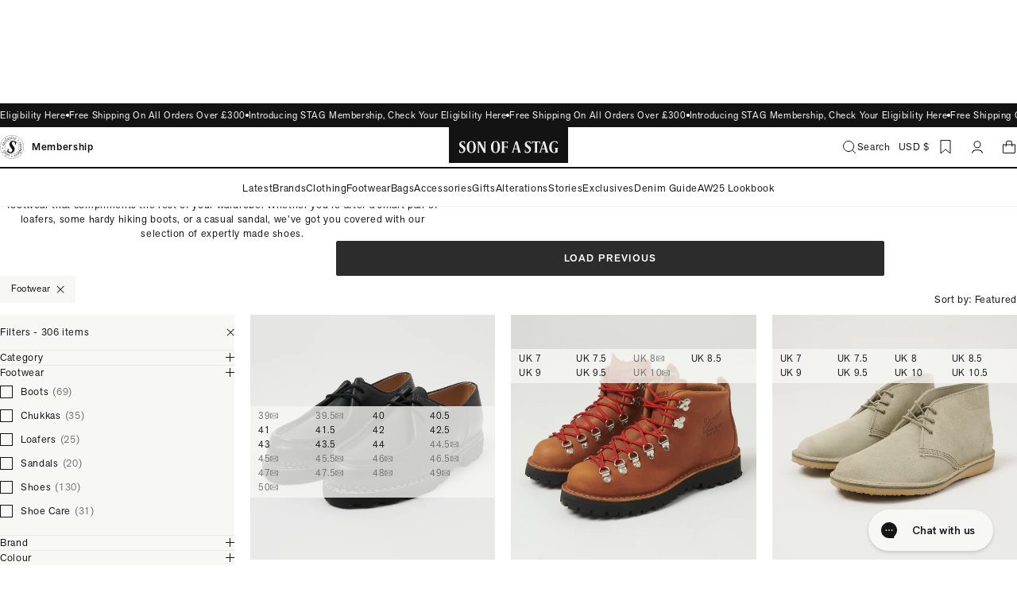

--- FILE ---
content_type: text/css
request_url: https://sonofastag.com/cdn/shop/t/49/assets/theme.css?v=164442881004639616831766054581
body_size: 32397
content:
*,:after,:before{background-repeat:no-repeat}:after,:before{text-decoration:inherit;vertical-align:inherit}:where(:root){-webkit-tap-highlight-color:transparent;-webkit-text-size-adjust:100%;cursor:default;line-height:1.5;overflow-wrap:break-word;-moz-tab-size:4;tab-size:4}:where(body){margin:0}:where(h1){font-size:2em;margin:.67em 0}:where(dl,ol,ul) :where(dl,ol,ul){margin:0}:where(hr){color:inherit;height:0}:where(nav) :where(ol,ul){list-style-type:none;padding:0}:where(nav li):before{content:"​";float:left}:where(pre){font-family:monospace,monospace;font-size:1em;overflow:auto}:where(abbr[title]){text-decoration:underline;-webkit-text-decoration:underline dotted;text-decoration:underline dotted}:where(b,strong){font-weight:bolder}:where(code,kbd,samp){font-family:monospace,monospace;font-size:1em}:where(small){font-size:80%}:where(audio,canvas,iframe,img,svg,video){vertical-align:middle}:where(iframe){border-style:none}:where(svg:not([fill])){fill:currentColor}:where(table){border-collapse:collapse;border-color:inherit;text-indent:0}:where(button,input,select){margin:0}:where(button,[type=button i],[type=reset i],[type=submit i]){-webkit-appearance:button}:where(fieldset){border:1px solid #a0a0a0}:where(progress){vertical-align:initial}:where(textarea){margin:0;resize:vertical}:where([type=search i]){-webkit-appearance:textfield;outline-offset:-2px}::-webkit-inner-spin-button,::-webkit-outer-spin-button{height:auto}::-webkit-input-placeholder{color:inherit;opacity:.54}::-webkit-search-decoration{-webkit-appearance:none}::-webkit-file-upload-button{-webkit-appearance:button;font:inherit}:where(dialog){background-color:#fff;border:solid;color:#000;height:-moz-fit-content;height:fit-content;left:0;margin:auto;padding:1em;position:absolute;right:0;width:-moz-fit-content;width:fit-content}:where(dialog:not([open])){display:none}:where(details>summary:first-of-type){display:list-item}:where([aria-busy=true i]){cursor:progress}:where([aria-controls]){cursor:pointer}:where([aria-disabled=true i],[disabled]){cursor:not-allowed}:where([aria-hidden=false i][hidden]){display:initial}:where([aria-hidden=false i][hidden]:not(:focus)){clip:rect(0,0,0,0);position:absolute}#chat-button{transition:bottom .3s ease;z-index:9}@media (min-width:768px){.lyt-Theme-product #chat-button{bottom:50px!important}}.util-ProductFixedBar-visible #chat-button{bottom:90px!important}@media (min-width:768px){.util-ProductFixedBar-visible #chat-button{bottom:120px!important}}.keen-slider:not([data-keen-slider-disabled]){-webkit-touch-callout:none;-webkit-tap-highlight-color:transparent;align-content:flex-start;display:flex;overflow:hidden;position:relative;touch-action:pan-y;-webkit-user-select:none;user-select:none;-khtml-user-select:none;width:100%}.keen-slider:not([data-keen-slider-disabled]) .keen-slider__slide{min-height:100%;overflow:hidden;position:relative;width:100%}.keen-slider:not([data-keen-slider-disabled])[data-keen-slider-reverse]{flex-direction:row-reverse}.keen-slider:not([data-keen-slider-disabled])[data-keen-slider-v]{flex-wrap:wrap}.keen-slider[data-active-carousel=true]:not([data-keen-slider-disabled]){cursor:grab}klarna-placement::part(osm-container){background-color:initial;border:none;margin-block-start:10px;padding:0}body:not(.util-IsTabbing) .ft-Newsletter_Form input:focus,body:not(.util-IsTabbing) .ft-Newsletter_Form input:focus-visible,body:not(.util-IsTabbing) .kl-private-reset-css-Xuajs1 input:focus,body:not(.util-IsTabbing) .kl-private-reset-css-Xuajs1 input:focus-visible{outline:none!important}body:not(.util-IsTabbing) .ft-Newsletter_Form input:hover{border:none!important}#pandectes-banner{block-size:100%;pointer-events:none;transition:none!important}#pandectes-banner:after{-webkit-backdrop-filter:grayscale(1) brightness(.8);backdrop-filter:grayscale(1) brightness(.8);background-color:#0003;block-size:100%;content:"";display:block;inline-size:100%;inset-block-start:0;inset-inline-start:0;position:fixed;z-index:11}#pandectes-banner .cc-window.cc-floating,#pd-cp-preferences .cc-window.cc-floating{inline-size:calc(100% - var(--Site_Margin)*2);inset-block-end:0;inset-inline:var(--Site_Margin) 0;padding:20px!important;pointer-events:auto}@media (min-width:768px){#pandectes-banner .cc-window.cc-floating,#pd-cp-preferences .cc-window.cc-floating{flex-direction:row;flex-wrap:nowrap;gap:40px;inline-size:100%!important;inset-inline-start:50%;max-inline-size:815px!important;transform:translate(-50%)}}#pandectes-banner .cc-message,#pd-cp-preferences .cc-message{font-family:var(--Font_Family-akzidenzGroteskNextPro);font-size:13px;font-weight:400;letter-spacing:.05em;line-height:143%;margin-block-end:var(--Site_Margin);margin-block-start:0}@media (min-width:768px){#pandectes-banner .cc-message,#pd-cp-preferences .cc-message{margin-block-end:0}}#pandectes-banner .cc-compliance,#pd-cp-preferences .cc-compliance{flex-direction:row-reverse;gap:10px}#pandectes-banner .cc-compliance .cc-btn,#pd-cp-preferences .cc-compliance .cc-btn{inline-size:100%}#pandectes-banner .cc-btn,#pandectes-banner .pd-cp-btn__small,#pandectes-banner .pd-cp-ui-close,#pandectes-banner .pd-cp-ui-save,#pd-cp-preferences .cc-btn,#pd-cp-preferences .pd-cp-btn__small,#pd-cp-preferences .pd-cp-ui-close,#pd-cp-preferences .pd-cp-ui-save{align-items:center;background-color:var(--Color_Brand)!important;border:1px solid var(--Color_Brand)!important;border-radius:3px;color:var(--Color_White)!important;display:inline-flex;font-family:var(--Font_Family-akzidenzGroteskNextPro);font-size:13px;font-weight:500;inline-size:auto;justify-content:center;letter-spacing:.05em;line-height:143%;margin:0;min-block-size:44px;min-inline-size:150px;order:0;overflow:hidden;padding:10px 20px;position:relative;-webkit-text-decoration:none;text-decoration:none;text-transform:uppercase;transition:border-color .2s ease,background-color .2s ease,opacity .2s ease,color .2s ease;white-space:nowrap;z-index:1}@media (hover:hover),(min-width:1600px){#pandectes-banner .cc-btn:not([disabled]):hover,#pandectes-banner .pd-cp-btn__small:not([disabled]):hover,#pandectes-banner .pd-cp-ui-close:not([disabled]):hover,#pandectes-banner .pd-cp-ui-save:not([disabled]):hover,#pd-cp-preferences .cc-btn:not([disabled]):hover,#pd-cp-preferences .pd-cp-btn__small:not([disabled]):hover,#pd-cp-preferences .pd-cp-ui-close:not([disabled]):hover,#pd-cp-preferences .pd-cp-ui-save:not([disabled]):hover{background-color:var(--Color_Aqua)!important;border-color:var(--Color_Grey1)!important;color:var(--Color_Brand)!important}}#pandectes-banner .cc-btn[disabled],#pandectes-banner .pd-cp-btn__small[disabled],#pandectes-banner .pd-cp-ui-close[disabled],#pandectes-banner .pd-cp-ui-save[disabled],#pd-cp-preferences .cc-btn[disabled],#pd-cp-preferences .pd-cp-btn__small[disabled],#pd-cp-preferences .pd-cp-ui-close[disabled],#pd-cp-preferences .pd-cp-ui-save[disabled]{cursor:not-allowed;opacity:.5}#pandectes-banner .cc-settings,#pandectes-banner .pd-cp-ui-close,#pandectes-banner .pd-cp-ui-rejectAll,#pd-cp-preferences .cc-settings,#pd-cp-preferences .pd-cp-ui-close,#pd-cp-preferences .pd-cp-ui-rejectAll{background-color:var(--Color_White)!important;border-color:var(--Color_Brand)!important;color:var(--Color_Brand)!important}@media (hover:hover),(min-width:1600px){#pandectes-banner .cc-settings:not([disabled]):hover,#pandectes-banner .pd-cp-ui-close:not([disabled]):hover,#pandectes-banner .pd-cp-ui-rejectAll:not([disabled]):hover,#pd-cp-preferences .cc-settings:not([disabled]):hover,#pd-cp-preferences .pd-cp-ui-close:not([disabled]):hover,#pd-cp-preferences .pd-cp-ui-rejectAll:not([disabled]):hover{background-color:var(--Color_Brand)!important;border-color:var(--Color_Brand)!important;color:var(--Color_White)!important}}#pandectes-banner .cc-link,#pd-cp-preferences .cc-link{font-weight:500;opacity:1;padding:0;padding-block-end:1px;position:relative;-webkit-text-decoration:none;text-decoration:none;transition:none}#pandectes-banner .cc-link:before,#pd-cp-preferences .cc-link:before{background-color:currentColor;block-size:1px;content:"";inset-block-end:0;inset-inline:0;opacity:.5;position:absolute;transform:scale(0);transform-origin:center;transition:transform .8s;transition-timing-function:cubic-bezier(0,0,.25,1)}@media (hover:hover),(min-width:1600px){#pandectes-banner .cc-link:not([disabled]):hover:before,#pd-cp-preferences .cc-link:not([disabled]):hover:before{transform:scale(1)}}#pandectes-banner .pd-cp-ui-header,#pd-cp-preferences .pd-cp-ui-header{gap:20px}#pandectes-banner .pd-cp-ui-content,#pd-cp-preferences .pd-cp-ui-content{padding:var(--Site_Margin)}#pandectes-banner .pd-cp-ui-title-container,#pd-cp-preferences .pd-cp-ui-title-container{align-items:center;display:flex;font-family:var(--Font_Family-harrietText);font-size:22px;font-weight:400;line-height:130%;margin:0}@media (min-width:900.02px){#pandectes-banner .pd-cp-ui-title-container,#pd-cp-preferences .pd-cp-ui-title-container{font-size:24px}}#pandectes-banner .pd-cp-ui-horizontal-buttons,#pd-cp-preferences .pd-cp-ui-horizontal-buttons{display:flex;gap:16px;inline-size:100%}@media (min-width:768px){#pandectes-banner .pd-cp-ui-horizontal-buttons,#pd-cp-preferences .pd-cp-ui-horizontal-buttons{inline-size:auto}}#pandectes-banner .pd-cp-ui-intro,#pd-cp-preferences .pd-cp-ui-intro{font-family:var(--Font_Family-akzidenzGroteskNextPro);font-size:13px;font-weight:400;letter-spacing:.05em;line-height:143%;margin:24px 0 12px}#pandectes-banner .pd-cp-scrolling-section,#pd-cp-preferences .pd-cp-scrolling-section{block-size:auto;max-block-size:none;min-block-size:1px;overflow-y:initial;padding:0}#pandectes-banner .pd-cp-bold-messaging,#pd-cp-preferences .pd-cp-bold-messaging{align-items:center}#pandectes-banner .pd-cp-bold-messaging,#pandectes-banner .pd-cp-purpose-actions,#pd-cp-preferences .pd-cp-bold-messaging,#pd-cp-preferences .pd-cp-purpose-actions{font-family:var(--Font_Family-akzidenzGroteskNextPro);font-size:13px;font-weight:400;letter-spacing:.05em;line-height:143%}#pandectes-banner .pd-cp-ui-footer,#pd-cp-preferences .pd-cp-ui-footer{gap:10px}#pandectes-banner .pd-cp-ui-col-6,#pd-cp-preferences .pd-cp-ui-col-6{flex:auto;float:none!important;inline-size:auto}#pandectes-banner .pd-cp-ui-col-6 button,#pd-cp-preferences .pd-cp-ui-col-6 button{width:100%}@media (min-width:768px){#pandectes-banner .pd-cp-ui-col-6 button,#pd-cp-preferences .pd-cp-ui-col-6 button{width:auto}}#pandectes-banner .pd-cp-ui-close-top,#pd-cp-preferences .pd-cp-ui-close-top{display:none!important}#pandectes-banner .pd-cp-purpose-description,#pd-cp-preferences .pd-cp-purpose-description{font-family:var(--Font_Family-akzidenzGroteskNextPro);font-size:13px;font-weight:400;letter-spacing:.05em;line-height:143%;padding-inline-start:30px!important}#pandectes-banner .pd-cp-cookies-details,#pd-cp-preferences .pd-cp-cookies-details{padding-inline-start:30px!important}#pandectes-banner .pd-cp-cookies-details .pd-cp-toggle,#pd-cp-preferences .pd-cp-cookies-details .pd-cp-toggle{font-family:var(--Font_Family-akzidenzGroteskNextPro);font-size:13px;font-weight:500;letter-spacing:.05em;line-height:143%;padding-block-end:1px;position:relative;-webkit-text-decoration:none;text-decoration:none}#pandectes-banner .pd-cp-cookies-details .pd-cp-toggle:before,#pd-cp-preferences .pd-cp-cookies-details .pd-cp-toggle:before{background-color:currentColor;block-size:1px;content:"";inset-block-end:0;inset-inline:0;opacity:.5;position:absolute;transform:scale(0);transform-origin:center;transition:transform .8s;transition-timing-function:cubic-bezier(0,0,.25,1)}@media (hover:hover),(min-width:1600px){#pandectes-banner .pd-cp-cookies-details .pd-cp-toggle:not([disabled]):hover:before,#pd-cp-preferences .pd-cp-cookies-details .pd-cp-toggle:not([disabled]):hover:before{transform:scale(1)}}#pandectes-banner .pd-cp-ui,#pd-cp-preferences .pd-cp-ui{inline-size:100%!important;inset-inline-start:50%;max-inline-size:815px!important;transform:translate(-50%);z-index:12}#gdpr-blocking-page-overlay{opacity:0!important}#pandectes-declaration-container{margin-block:40px}@media (min-width:768px){#pandectes-declaration-container{inline-size:83.33333%}}@media (min-width:900.02px){#pandectes-declaration-container{inline-size:66.66667%;margin-block:60px}}@media (min-width:1200.02px){#pandectes-declaration-container{inline-size:50%;margin-block:100px}}#pandectes-declaration-container table{font-size:inherit!important}.swym-inject,.swym-storefront-layout-root-component{display:none!important}.app-Youtube{block-size:100%;border:0;inline-size:100%;inset-block-start:0;inset-inline-start:0;position:absolute}@custom-media --xxs (min-width: 350.02px);@custom-media --xs (min-width: 450.02px);@custom-media --sm (min-width: 768px);@custom-media --md (min-width: 900.02px);@custom-media --lg (min-width: 1200.02px);@custom-media --xlg (min-width: 1440px);@custom-media --xxlg (min-width: 1600px);@custom-media --hover (hover: hover),(min-width: 1600px);@custom-media --no-hover (hover: none) and (max-width: 1599.98px);@custom-media --motion-reduce (prefers-reduced-motion: reduce);@custom-media --xxs-viewport (max-width: 450px);@custom-media --xs-viewport (max-width: 767.98px);@custom-media --sm-viewport (min-width: 768px) and (max-width: 900px);@custom-media --md-viewport (min-width: 900.02px) and (max-width: 1199.98px);@custom-media --lg-viewport (max-width: 1199.98px);@custom-media --xlg-viewport (min-width: 1200.02px) and (max-width: 1439.98px);:root{--Color_Brand:#131313;--Color_Red:#ac0000;--Color_Green:#27ae60;--Color_White:#fff;--Color_Orange:#f2994a;--Color_OffWhite:#f7f7f4;--Color_ShadowGrey:#949494;--Color_DarkGrey:#717171;--Color_Gold:#b6995b;--Color_Anchor:#373737;--Color_Background:var(--Color_White);--Color_Body:var(--Color_Brand);--Color_Border:#13131310;--Color_Error:var(--Color_Red);--Color_Success:var(--Color_Green);--Color_Button:#2c2c2c;--Font_Family:-apple-system,BlinkMacSystemFont,"Segoe UI",Roboto,Helvetica,Arial,sans-serif,"Apple Color Emoji","Segoe UI Emoji","Segoe UI Symbol",sans-serif;--Font_Family-akzidenzGroteskNextExtend:"akzidenz-grotesk-next-extend",var(--Font_Family);--Font_Family-akzidenzGroteskNextPro:"akzidenz-grotesk-next-pro",var(--Font_Family);--Font_Family-harrietText:"Harriet Text",var(--Font_Family);--Grid_Container:1320px;--Grid_Gutter:5px;--Site_Margin:20px;--Announcement_Height:0px;--Header_Banner:56px;--Header_Height:calc(var(--Announcement_Height) + var(--Header_Banner));--Header_Item:var(--Header_Banner);--Margin_None:0;--Margin_Small:var(--Site_Margin);--Margin_Standard:30px;--Margin_Large:60px;cursor:auto;font:16px/1.5 var(--Font_Family-akzidenzGroteskNextPro)}@media (min-width:768px){:root{--Grid_Gutter:20px}}@media (min-width:900.02px){:root{--Header_Banner:100px;--Header_Item:50px;--Margin_Large:100px}}.util-ScreenReaderOnly{clip:rect(1px,1px,1px,1px);block-size:1px;inline-size:1px;overflow:hidden;position:absolute}.util-SkipToContent{background-color:#fff;border-radius:5px;color:#000;display:block;inset-block-start:5px;inset-inline-start:5px;opacity:0;padding:2px 5px;pointer-events:none;position:fixed;z-index:999}.util-SkipToContent:focus{opacity:1;pointer-events:auto}.util-FauxLink{position:relative}.util-FauxLink_Link{top:0;right:0;bottom:0;left:0;position:absolute;z-index:1}.util-SiteOverflowed,.util-SiteOverflowed body{block-size:calc(var(--InnerHeight) - 1px);overflow:hidden}@media (min-width:1600px){.util-SiteCap{margin-inline:auto;max-inline-size:1600px}}[hidden]{display:none!important}[disabled]{cursor:not-allowed}:focus:not(:focus-visible){outline:none}[role=button],a,area,button,input:not([type=range]),label,select,summary,textarea{touch-action:manipulation}input,select,textarea{border-radius:0}button{background-color:initial;border:0;border-radius:0;color:currentColor;font-family:inherit;font-size:inherit;padding:0}body:not(.util-IsTabbing) :is(button,input,select,textarea,.util-FauxLink_Link):focus,main{outline:none}*,:after,:before{box-sizing:border-box}html{-webkit-tap-highlight-color:rgba(0,0,0,0);font-size:16px;scroll-behavior:smooth}@media (max-width:767.98px){html{block-size:calc(var(--InnerHeight) - 1px)}}body{-moz-osx-font-smoothing:grayscale;-webkit-font-smoothing:antialiased;background-color:var(--Color_Background);color:var(--Color_Body);margin:0;text-rendering:optimizeLegibility}@media (max-width:767.98px){body{block-size:calc(var(--InnerHeight) - 1px)}}button,summary{cursor:pointer}summary{list-style:none;position:relative}summary::-webkit-details-marker,summary::marker{display:none}h1,h2,h3,h4,h5,h6{font-family:var(--Font_Family-harrietText);font-size:inherit;font-weight:400;line-height:inherit;margin-block:0 0}hr{border:0;border-block-start:1px solid var(--Color_Border)}ul{list-style:none;margin:0;padding:0}li::marker,li:before{display:none}p{margin-block:0 0}a{-webkit-text-decoration:none;text-decoration:none}a,a:not([class]){color:currentColor;font-weight:inherit}input,select,textarea{font-family:inherit}input[type=search i]::-webkit-search-cancel-button{display:none}img{max-inline-size:100%}figure{margin:0}svg{block-size:inherit;display:block;inline-size:inherit}table{inline-size:100%;table-layout:fixed}dialog{background-color:inherit;block-size:auto;border:none;color:inherit;inset-inline:auto;margin:0;max-block-size:none;max-inline-size:none;padding:0;transition:background-color .3s ease,-webkit-backdrop-filter .3s ease;transition:backdrop-filter .3s ease,background-color .3s ease;transition:backdrop-filter .3s ease,background-color .3s ease,-webkit-backdrop-filter .3s ease}dialog::backdrop{-webkit-backdrop-filter:grayscale(1) brightness(.8);backdrop-filter:grayscale(1) brightness(.8);background-color:#0003}.ani-PageLoader{align-items:center;animation:loaderExit .5s ease forwards;animation-delay:1s;background:var(--Color_White);display:flex;top:0;right:0;bottom:0;left:0;justify-content:center;overflow:hidden;pointer-events:none;position:fixed;transform:translateY(0);z-index:13}.ani-PageLoader_Logo{color:var(--Color_White);inline-size:80vw;z-index:2}@media (min-width:900.02px){.ani-PageLoader_Logo{inline-size:60vw}}.ani-PageLoader:before{animation:sweepDown 1s ease forwards;background:var(--Color_Brand);content:"";top:0;right:0;bottom:0;left:0;position:absolute;transform:translateY(-100%);z-index:1}@keyframes sweepDown{0%{transform:translateY(-100%)}to{transform:translateY(0)}}@keyframes loaderExit{0%{transform:translateY(0)}to{transform:translateY(-100%)}}.bdc-Breadcrumb_Items{display:flex}.bdc-Breadcrumb_Item{align-items:center;display:flex}.bdc-Breadcrumb_Item:not(:last-child):after{content:" — ";margin-inline:10px;opacity:.3}.btn-Button{--Button_Height:44px;--Button_Color:var(--Color_White);--Button_HoverColor:var(--Color_Brand);--Button_Background:var(--Color_Brand);--Button_HoverBackground:var(--Color_White);align-items:center;background-color:initial;block-size:var(--Button_Height);border:1px solid #0000;border-radius:2px;display:inline-flex;font-family:var(--Font_Family-akzidenzGroteskNextPro);font-size:14px;font-weight:500;line-height:143%;overflow:hidden;padding:12px 20px;position:relative;text-align:start;white-space:nowrap;z-index:1}.btn-Button[disabled]{color:var(--Color_DarkGrey);cursor:not-allowed}.btn-Button-primary{--Button_Color:var(--Color_White);--Button_HoverColor:var(--Color_White);--Button_Background:var(--Color_Button);--Button_HoverBackground:#505050;background-color:var(--Button_Background);border:none;color:var(--Button_Color);font-size:13px;justify-content:center;letter-spacing:.1em;min-inline-size:190px;text-transform:uppercase;transition:background-color .6s ease,color .6s ease}@media (hover:hover),(min-width:1600px){.btn-Button-primary:not([disabled]):hover{background-color:var(--Button_HoverBackground);color:var(--Button_HoverColor)}}.btn-Button-primary.btn-Button-light{--Button_Color:var(--Color_Brand);--Button_Background:var(--Color_White)}.btn-Button-secondary{--Button_Background:#0000;--Button_HoverBackground:var(--Color_Brand);--Button_Color:var(--Color_Brand);--Button_HoverColor:var(--Color_White);--Button_BorderColor:var(--Color_Brand);background-color:var(--Button_Background);border:1px solid var(--Button_BorderColor);color:var(--Button_Color);justify-content:center;letter-spacing:.05em;min-inline-size:190px;text-transform:uppercase;transition:background-color .6s ease,color .6s ease}@media (hover:hover),(min-width:1600px){.btn-Button-secondary:not([disabled]):hover{background-color:var(--Button_HoverBackground);color:var(--Button_HoverColor)}}.btn-Button-secondary.btn-Button-light{--Button_HoverBackground:var(--Color_White);--Button_Color:var(--Color_White);--Button_HoverColor:var(--Color_Brand);--Button_BorderColor:var(--Color_White)}.btn-Button-tertiary{--Button_Height:auto;--Button_Color:var(--Color_Brand);color:var(--Button_Color);padding:0;padding-block-end:1px}@media (hover:hover),(min-width:1600px){.btn-Button-tertiary:not([disabled]):hover:before{transform:scale(1)}}.btn-Button-tertiary:before{background-color:var(--Button_Color);block-size:1px;content:"";inset-block-end:0;inset-inline:0;opacity:.5;position:absolute;transform:scale(0);transform-origin:center;transition:transform .8s;transition-timing-function:cubic-bezier(0,0,.25,1)}.btn-Button-tertiary.btn-Button-light{--Button_Color:var(--Color_White)}.btn-Button-fullWidth{display:flex;inline-size:100%}.btn-Button-addToBag{--Button_Height:60px;border:1px solid var(--Button_Background)}[data-release-countdown-member-colours=true] .btn-Button-addToBag{background-color:var(--Color_Gold);border-color:var(--Color_Gold);color:var(--Color_White)}[data-release-countdown-member-colours=true] .btn-Button-addToBag[disabled]{background-color:initial;color:var(--Color_Gold)}.btn-Button-bordered{border:1px solid var(--Button_Background)}.fz-10_100{font-family:var(--Font_Family-akzidenzGroteskNextPro);font-size:10px;line-height:100%}.fz-10_100,.fz-11_136{font-weight:400;letter-spacing:.1em}.fz-11_136{font-family:var(--Font_Family-harrietText);font-size:11px;line-height:136%}.fz-12_100{line-height:100%}.fz-12_100,.fz-12_130{font-family:var(--Font_Family-akzidenzGroteskNextPro);font-size:12px;font-weight:400;letter-spacing:.05em}.fz-12_130{line-height:130%}.fz-12_160{font-family:var(--Font_Family-akzidenzGroteskNextPro);font-size:10px;font-weight:400;letter-spacing:.05em;line-height:160%}@media (min-width:900.02px){.fz-12_160{font-size:12px}}.fz-13_143{font-size:13px}.fz-13_143,.fz-14_143{font-family:var(--Font_Family-akzidenzGroteskNextPro);font-weight:400;letter-spacing:.05em;line-height:143%}.fz-14_143,.fz-14_150{font-size:14px}.fz-14_150{font-family:var(--Font_Family-harrietText);font-weight:400;line-height:150%}.fz-16_125{font-family:var(--Font_Family-akzidenzGroteskNextExtend);letter-spacing:.03em;line-height:125%}.fz-16_125,.fz-16_150{font-size:16px;font-weight:400}.fz-16_150{font-family:var(--Font_Family-harrietText);line-height:150%}.fz-18_150,.fz-20_150{font-family:var(--Font_Family-harrietText);font-size:18px;font-weight:400;line-height:150%}@media (min-width:900.02px){.fz-20_150{font-size:20px}}.fz-24_125{font-family:var(--Font_Family-akzidenzGroteskNextExtend);font-size:17px;font-weight:400;letter-spacing:.03em;line-height:125%}@media (min-width:900.02px){.fz-24_125{font-size:24px}}.fz-24_130{font-family:var(--Font_Family-harrietText);font-size:22px;font-weight:400;line-height:130%}@media (min-width:900.02px){.fz-24_130{font-size:24px}}.fz-30_130{font-size:30px;letter-spacing:.1em;line-height:130%}.fz-30_130,.fz-32_120{font-family:var(--Font_Family-harrietText);font-weight:400}.fz-32_120{font-size:22px;line-height:120%}@media (min-width:900.02px){.fz-32_120{font-size:32px}}.fz-40_120{font-family:var(--Font_Family-harrietText);font-size:32px;font-weight:400;line-height:120%}@media (min-width:900.02px){.fz-40_120{font-size:40px}}.frm-Form{--Input_Height:45px;--Field_Gap:10px;--Input_InlinePadding:15px;--Input_BorderColor:var(--Color_Border)}.frm-Form_Fieldset{border:0;margin:0;padding:0}@media (min-width:900.02px){.frm-Form_Fields{grid-gap:0 var(--Field_Gap);display:grid;grid-template-columns:repeat(2,1fr)}}.frm-Form_Field{inline-size:100%;position:relative}.frm-Form_Field:not(:first-of-type){margin-block-start:var(--Field_Gap)}.frm-Form_Field[aria-hidden=true]{display:none}.frm-Form_Field-checkbox{display:flex;margin-block:15px;position:relative}.frm-Form_Field:not(.frm-Form_Field-checkbox) .frm-Form_Label{color:var(--Color_Body);display:block;font-size:11px;inset-block-start:3px;inset-inline-start:var(--Input_InlinePadding);line-height:1.5;opacity:0;pointer-events:none;position:absolute;transition:opacity .3s ease;z-index:1}.pas-Password-light :is(.frm-Form_Field:not(.frm-Form_Field-checkbox) .frm-Form_Label){color:var(--Color_White)}.frm-Form_Input:not(:placeholder-shown)+.frm-Form_Label,.frm-Form_SelectField:not(.frm-Form_Field-checkbox) .frm-Form_Label,.frm-Form_Textarea:not(:placeholder-shown)+.frm-Form_Label,input:-webkit-autofill:active+.frm-Form_Label,input:-webkit-autofill:focus+.frm-Form_Label,input:-webkit-autofill:hover+.frm-Form_Label{opacity:.5}.frm-Form_Checkbox+.frm-Form_Label{cursor:pointer;font-size:13px;letter-spacing:.02em;margin-block-end:0;opacity:1;padding-inline-start:30px;pointer-events:auto;transition:color .2s ease}.frm-Form_Checkbox+.frm-Form_Label:before{background-color:initial;block-size:16px;border:1px solid var(--Input_BorderColor);border-radius:50%;content:"";display:block;inline-size:16px;inset-inline-start:0;position:absolute;transition:background-color .3s ease;z-index:1}.frm-Form_Checkbox+.frm-Form_Label:after{background-color:#fff;block-size:6px;border-radius:50%;content:"";display:block;inline-size:6px;inset-block-start:5px;inset-inline-start:5px;opacity:0;position:absolute;transition:opacity .3s ease;z-index:2}.frm-Form_Checkbox:checked+.frm-Form_Label:before{background-color:var(--Color_Body)}.frm-Form_Checkbox:checked+.frm-Form_Label:after{opacity:1}.frm-Form_Input,.frm-Form_Select,.frm-Form_Textarea{-webkit-appearance:none;-moz-appearance:none;appearance:none;background-color:initial;background-image:none!important;block-size:var(--Input_Height);border:1px solid var(--Input_BorderColor);border-radius:3px;color:currentColor;font-size:16px;inline-size:100%;line-height:1.5;outline:0;padding:15px var(--Input_InlinePadding) 0}@media (min-width:900.02px){.frm-Form_Input,.frm-Form_Select,.frm-Form_Textarea{font-size:inherit}}.frm-Form_Input:placeholder-shown,.frm-Form_Select:placeholder-shown,.frm-Form_Textarea:placeholder-shown{padding:10px var(--Input_InlinePadding)}.frm-Form_Input::placeholder,.frm-Form_Select::placeholder,.frm-Form_Textarea::placeholder{color:var(--Color_Body);opacity:.5}.pas-Password-light .frm-Form_Input::placeholder,.pas-Password-light .frm-Form_Select::placeholder,.pas-Password-light .frm-Form_Textarea::placeholder{color:var(--Color_White)}.frm-Form_Select:required:invalid{color:var(--Color_Body);opacity:.5}.frm-Form_SelectField{block-size:var(--Input_Height);border:1px solid var(--Input_BorderColor);color:var(--Color_Body);position:relative}.frm-Form_Select{border:0;cursor:pointer;outline:0;padding-inline-end:30px;position:relative;white-space:nowrap}.frm-Form_SelectIcon{align-items:center;block-size:18px;display:flex;inline-size:40px;inset-block-start:50%;inset-inline-end:0;justify-content:center;pointer-events:none;position:absolute;transform:translateY(-50%);z-index:1}.frm-Form_SelectIcon svg{fill:currentColor;block-size:6px;inline-size:9px;margin-block-start:4px}.frm-Form_Textarea{block-size:auto;display:block}.frm-Form_Buttons{align-items:center;display:flex;margin-block-start:var(--Field_Gap)}.frm-Form_Fields .frm-Form_Buttons{grid-column:span 2}.frm-Form_Button{inline-size:100%}.frm-Form_Submit{inline-size:100%;margin-block-start:20px}.frm-Form_Checkbox{display:none}.frm-Form_Validation{inline-size:100%;margin-block-start:calc(var(--Field_Gap)*2)}.frm-Form_Fields .frm-Form_Validation{grid-column:span 2}.frm-Form_ValidationText-error{color:var(--Color_Error)}.frm-Form_ValidationText-error a{color:var(--Color_Error);-webkit-text-decoration:underline;text-decoration:underline}.frm-Form_ValidationText-success{color:var(--Color_Body)}.frm-Form_Footer{margin-block-start:var(--Field_Gap)}input:-webkit-autofill,input:-webkit-autofill:active,input:-webkit-autofill:focus,input:-webkit-autofill:hover{-webkit-box-shadow:inset 0 0 0 30px #fff!important}select:-webkit-autofill,select:-webkit-autofill:active,select:-webkit-autofill:focus,select:-webkit-autofill:hover{block-size:calc(var(--Input_Height) - 2px);-webkit-box-shadow:inset 0 0 0 30px #fff!important}.lyt-Container{inline-size:100%;margin-inline:auto;padding-inline:var(--Site_Margin)}.lyt-Theme-headerSolid:not(.lyt-Theme-product){margin-block-start:var(--Header_Height)}.mod-Modal{align-items:center;background-color:initial;block-size:100%;display:flex;flex-direction:column;inline-size:100%;top:0;right:0;bottom:0;left:0;justify-content:center;position:fixed;z-index:13}.mod-Modal,.mod-Modal[aria-hidden=true]{opacity:0;transition:opacity .5s ease .2s,visibility .5s ease .2s;visibility:hidden}.mod-Modal[aria-hidden=true]{pointer-events:none}.mod-Modal[open]{opacity:1;transition:opacity .5s ease,visibility .5s ease;visibility:visible}.mod-Modal::backdrop{background-color:var(--Color_Brand);mix-blend-mode:color;opacity:0;transition:opacity .5s,visibility .5s;visibility:hidden}.mod-Modal[open]::backdrop{opacity:1;visibility:visible}.mod-Modal_Modal{background-color:var(--Color_Background);inline-size:calc(100% - var(--Site_Margin)*2);opacity:0;overflow:hidden;position:relative;transition:opacity .5s ease .2s,visibility .5s ease .2s;visibility:hidden;z-index:2}@media (min-width:768px){.mod-Modal_Modal{inline-size:83.33333%}}@media (min-width:1200.02px){.mod-Modal_Modal{inline-size:91.66667%}}.mod-Modal[open] .mod-Modal_Modal{opacity:1;transition:opacity .5s ease,visibility .5s ease;visibility:visible}.mod-Modal-lightbox .mod-Modal_Modal{background-color:var(--Color_OffWhite);inline-size:100%;min-block-size:100svh}@media (min-width:900.02px){.mod-Modal-lightbox .mod-Modal_Modal{min-block-size:100vh}}.mod-Modal_Inner{inline-size:100%}.mod-Modal_Close{align-items:center;background-color:var(--Color_Background);block-size:60px;color:var(--Color_Brand);display:flex;inline-size:60px;inset-block-start:0;inset-inline-end:0;justify-content:center;position:absolute;transition:background-color .3s ease-out,color .3s ease-out,opacity .3s ease-out;z-index:3}@media (hover:hover),(min-width:1600px){.mod-Modal_Close:hover{--Color_Background:var(--Color_Brand);color:var(--Color_White)}}.mod-Modal_Close svg{block-size:10px;inline-size:10px}.mod-Modal_Body{-webkit-overflow-scrolling:touch;max-block-size:calc(var(--InnerHeight) - var(--Site_Margin)*2);overflow-y:auto}@media (min-width:768px){.mod-Modal_Body{max-block-size:calc(var(--InnerHeight) - var(--Site_Margin)*2)}}.mod-Modal-lightbox .mod-Modal_Body{max-block-size:100vh}.mod-Modal_VideoContainer{aspect-ratio:16/9;display:flex;inline-size:100%;overflow:hidden;position:relative}.mod-Modal_VideoContainer:after{content:"";display:block;inline-size:0;padding-block-start:55%}.mod-Modal_Video{block-size:100%;display:flex;inline-size:100%;inset-block-start:0;inset-inline-start:0;object-fit:cover;position:absolute;z-index:1}.mod-Modal_Gallery{display:flex;flex-direction:column;gap:1px}.mod-Modal_Backdrop{top:0;right:0;bottom:0;left:0;position:fixed}.qty-Adjuster{border:1px solid var(--Color_Border);display:inline-flex;overflow:hidden;position:relative}.qty-Adjuster-select{block-size:22px;border:none}.qty-Adjuster_Select{-webkit-appearance:none;-moz-appearance:none;appearance:none;background:#0000;border:none;color:currentColor;cursor:pointer;inline-size:65px;padding-block:0;padding-inline:30px 18px}.qty-Adjuster_Label{inset-inline-start:0}.qty-Adjuster_Label,.qty-Adjuster_SelectIcon{inset-block-start:50%;pointer-events:none;position:absolute;transform:translateY(-50%)}.qty-Adjuster_SelectIcon{block-size:11px;inline-size:10px;inset-inline-end:0}.qty-Adjuster_Control{align-items:center;block-size:40px;display:flex;inline-size:40px;justify-content:center}.qty-Adjuster_Input{-webkit-appearance:none;-moz-appearance:none;appearance:none;background-color:initial;block-size:40px;border:0;display:block;inline-size:30px;padding:0;text-align:center}.qty-Adjuster_Input::-webkit-inner-spin-button,.qty-Adjuster_Input::-webkit-outer-spin-button{-webkit-appearance:none;margin:0}.qty-Adjuster_Input[type=number]{-moz-appearance:textfield}.rsp-Image{display:flex;inline-size:100%;position:relative}.rsp-Image_Image{inline-size:100%;object-fit:cover;object-position:center}@supports (aspect-ratio:16/9){.rsp-Image_Image{aspect-ratio:var(--Aspect_Ratio);block-size:100%}}@supports not (aspect-ratio:16/9){.rsp-Image:after{content:"";display:block;inline-size:0;padding-block-start:var(--Image_AspectRatio)}.rsp-Image_Image{block-size:100%;inset-block-start:0;inset-inline-start:0;position:absolute;z-index:1}}.rte-RichText>p{margin-block-end:20px}.pg-Page_Contact :is(.rte-RichText>p){margin-block-end:10px}.pg-Page_Contact :is(.rte-RichText>p) b,.pg-Page_Contact :is(.rte-RichText>p) strong{display:block;margin-block-start:30px}.rte-RichText b,.rte-RichText strong{font-weight:500}.rte-RichText img{inline-size:100%}.rte-RichText>.rsp-Image{margin-block:20px}.rte-RichText>blockquote{font-family:var(--Font_Family-harrietText);font-size:32px;font-style:italic;font-weight:400;line-height:120%;margin:20px 0;position:relative}@media (min-width:768px){.rte-RichText>blockquote{margin-block:30px}}@media (min-width:900.02px){.rte-RichText>blockquote{font-size:40px;margin-block:50px}}.rte-RichText ul{margin-block:30px 30px;padding-inline-start:0;text-align:start}.rte-RichText ul li{margin-block-end:5px;padding-inline-start:15px;position:relative}.rte-RichText ul li:last-child{margin-block-end:0}.rte-RichText ul li:before{background-color:currentColor;block-size:4px;border-radius:50%;content:"";display:block;inline-size:4px;inset-block-start:7px;inset-inline-start:0;position:absolute}.rte-RichText ol{counter-reset:item;list-style:none;margin-block:30px 30px;padding-inline-start:0;text-align:start}.rte-RichText ol li{margin-block-end:10px;padding-inline-start:15px;position:relative}.rte-RichText ol li:last-child{margin-block-end:0}.rte-RichText ol li:before{block-size:22px;content:counters(item,".") "";counter-increment:item;display:block;inline-size:25px;inset-block-start:0;inset-inline-start:0;position:absolute;text-align:start}.rte-RichText a:not([class]){word-wrap:break-word;color:currentColor;-webkit-hyphens:auto;hyphens:auto;overflow-wrap:break-word;-webkit-text-decoration:underline;text-decoration:underline;word-break:break-word}.rte-RichText h1:not([class]),.rte-RichText h2:not([class]),.rte-RichText h3:not([class]),.rte-RichText h4:not([class]),.rte-RichText h5:not([class]),.rte-RichText h6:not([class]){font-family:var(--Font_Family-akzidenzGroteskNextExtend);font-weight:400;margin-block:30px 15px;text-transform:uppercase}.rte-RichText h1:not([class]),.rte-RichText h2:not([class]){font-size:17px;letter-spacing:.03em;line-height:125%}@media (min-width:900.02px){.rte-RichText h1:not([class]),.rte-RichText h2:not([class]){font-size:24px}}.rte-RichText h3:not([class]),.rte-RichText h4:not([class]){font-size:20px;letter-spacing:.03em;line-height:125%}.rte-RichText h5:not([class]),.rte-RichText h6:not([class]){font-size:16px;letter-spacing:.03em;line-height:120%}.rte-RichText>:first-child,.rte-RichText>:first-child>:first-child{margin-block-start:0!important}.rte-RichText>:last-child,.rte-RichText>:last-child>:last-child{margin-block-end:0!important}.rte-RichText .rte-RichText_Table{margin-block:20px!important}.rte-RichText_Table{display:block;font-size:13px;line-height:20px;overflow-x:scroll}.rte-RichText_Table table{border-collapse:collapse;display:block;overflow-x:auto;padding-block-end:10px;white-space:nowrap}.drw-SizeGuide_Table :is(.rte-RichText_Table table){padding-inline:var(--Site_Margin)}.rte-RichText_Table table::-webkit-scrollbar{block-size:2px}.rte-RichText_Table table::-webkit-scrollbar-track{background:var(--Color_Border);border-radius:2px}.rte-RichText_Table table::-webkit-scrollbar-thumb{background:var(--Color_Brand);border-radius:2px}.rte-RichText_Table thead th{border-block:1px solid var(--Color_Brand);font-weight:500;text-align:start}.rte-RichText_Table tbody td{border-block-end:1px solid var(--Color_Border);position:relative}@media (hover:hover),(min-width:1600px){.rte-RichText_Table tbody td:hover:after{block-size:100%;border:1px solid var(--Color_Brand);content:"";display:block;inline-size:100%;inset-block-start:0;inset-inline-start:0;position:absolute;z-index:1}.rte-RichText_Table tbody tr:first-child td:hover:after{border-block-start:none}}.rte-RichText_Table td,.rte-RichText_Table th{block-size:40px;padding:9px 35px 9px 10px}.acc-Address_Items{grid-gap:var(--Site_Margin);display:grid}.acc-Address_Controls{align-items:center;display:flex;margin-block-start:20px}.acc-Address_Button-secondary{margin-inline-start:30px}.acc-Address_EditForm{margin-block-start:20px}#recover:not(:target),#recover:target~#login,.acc-Address_Item[aria-expanded=false] .acc-Address_EditForm{display:none}@media (min-width:900.02px){.acc-Form_Columns{display:grid;grid-template-columns:repeat(2,1fr)}}.acc-Form_Column{align-items:center;display:flex;justify-content:center}.acc-Form_MediaContainer{background-color:#0000000d;block-size:100%;display:flex;inline-size:calc(var(--Site_Margin)*2 + 100%);margin-inline:calc(var(--Site_Margin)*-1);overflow:hidden;position:relative;z-index:1}@media (min-width:900.02px){.acc-Form_MediaContainer{block-size:100vh;inset-block-start:0;margin-inline-end:0;position:sticky}}.acc-Form_MediaContainer:after{content:"";display:block;inline-size:0;padding-block-start:60%}@media (min-width:768px){.acc-Form_MediaContainer:after{padding-block-start:70%}}@media (min-width:900.02px){.acc-Form_MediaContainer:after{display:none}}.acc-Form_Image{block-size:100%;display:flex;inline-size:100%;inset-block-start:0;inset-inline-start:0;position:absolute;z-index:-1}.acc-Form_Image-desktop{display:none}@media (min-width:768px){.acc-Form_Image-desktop{display:flex}.acc-Form_Image-mobile{display:none}}.acc-Form_Page{inline-size:100%;padding-block:30px 30px}@media (min-width:768px){.acc-Form_Page{inline-size:83.33333%}}@media (min-width:900.02px){.acc-Form_Page{padding-block:80px 80px}}@media (min-width:1200.02px){.acc-Form_Page{inline-size:66.66667%}}.acc-Form_Form{margin-block-start:20px}.acc-Form_Title{margin-block-end:20px}.acc-Form_Subtitle{margin-block-start:30px}.acc-Form_Privacy,.acc-Form_ResetText,.acc-Form_Text{margin-block-start:20px}.acc-Form_Button{margin-block-start:30px}.acc-Header{border-block-end:1px solid var(--Color_Border);display:block}.acc-Header_Body{align-items:center;display:flex;inline-size:100%;justify-content:center;padding-block:40px;text-align:center}.acc-Header_Content{inline-size:83.33333%}@media (min-width:768px){.acc-Header_Content{inline-size:66.66667%;text-align:center}}@media (min-width:900.02px){.acc-Header_Content{inline-size:50%}}@media (min-width:1200.02px){.acc-Header_Content{inline-size:33.33333%}}.acc-Header_Text{margin-block-end:10px}.acc-Navigation{border-block-end:1px solid var(--Color_Border);padding-block:15px}.acc-Navigation_Container{display:flex;justify-content:center}.acc-Navigation_Items{-ms-overflow-style:none;-webkit-overflow-scrolling:touch;align-items:center;display:flex;gap:20px;margin-inline:calc(var(--Site_Margin)*-1);overflow-x:auto;padding-inline:var(--Site_Margin);scroll-behavior:smooth;scrollbar-width:none}.acc-Navigation_Items::-webkit-scrollbar{display:none}@media (min-width:900.02px){.acc-Navigation_Items::-webkit-scrollbar{justify-content:center;padding-inline:0 0}}.acc-Navigation_Item{white-space:nowrap}.acc-OrderItem{border:1px solid var(--Color_Border);display:flex;gap:var(--Grid_Gutter);inline-size:100%;padding:20px}.acc-OrderItem_Image{flex-shrink:0;inline-size:25%;position:relative}.acc-OrderItem_Title{margin-block-end:10px}.acc-OrderItem_Cancelled{color:var(--Color_Red)}.acc-OrderItem_Price{margin-block-start:10px}.acc-OrderItem_Buttons{margin-block-start:20px}.acc-Orders_Order{display:flex;gap:var(--Grid_Gutter);margin-block:20px}@media (min-width:900.02px){.acc-Orders_Orders-full{grid-gap:60px var(--Grid_Gutter);display:grid;grid-template-columns:repeat(2,1fr)}.acc-Orders_Footer{grid-column:1/span 2}}.acc-Orders_Media,.acc-Orders_Orders-full .acc-Orders_Media{inline-size:25%}@media (min-width:900.02px){.acc-Orders_Orders-full .acc-Orders_Media{inline-size:20%}}@media (min-width:1200.02px){.acc-Orders_Orders-full .acc-Orders_Media{inline-size:16.66667%}}@media (min-width:1440px){.acc-Orders_Orders-full .acc-Orders_Media{inline-size:12.5%}}.acc-Orders_Images-multi{grid-gap:5px;display:grid;grid-template-columns:repeat(2,1fr)}.acc-Orders_Image{display:flex;position:relative}.acc-Orders_Info{flex-grow:1}.acc-Orders_Title{margin-block-end:10px}.acc-Orders_Cancelled{color:var(--Color_Red);margin-block-end:10px}.acc-Orders_Buttons{margin-block-start:10px}.acc-Account{display:block}.acc-Account_Inner{--Account_Margin:15px;padding-block:var(--Account_Margin)}@media (min-width:900.02px){.acc-Account_Inner{--Account_Margin:50px}}@media (min-width:1440px){.acc-Account_Inner{--Account_Margin:100px}}.acc-Account_Body{grid-gap:20px var(--Grid_Gutter);display:grid}@media (min-width:768px){.acc-Account_Body{grid-template-columns:repeat(12,1fr)}}@media (min-width:900.02px){.acc-Account_Body{grid-gap:var(--Grid_Gutter)}}@media (min-width:768px){.acc-Account_Item-full{grid-column:1/span 12}}@media (min-width:1200.02px){.acc-Account_Item-full{grid-column:2/span 10}}@media (min-width:768px){.acc-Account_Item-left{grid-column:1/span 6}}@media (min-width:1200.02px){.acc-Account_Item-left{grid-column:2/span 5}}@media (min-width:768px){.acc-Account_Item-right{grid-column:7/span 6}}@media (min-width:1200.02px){.acc-Account_Item-right{grid-column:7/span 5}}.acc-Account_Title{margin-block-end:20px}.acc-Account_Text{margin-block-start:10px}.acc-Account_Text-error{color:var(--Color_Red)}.acc-Account_Price{margin-block-start:10px}.acc-Account_Button{margin-block-start:20px}.art-Card{display:flex;flex-direction:column}.art-Card-featured{background-color:var(--Color_OffWhite);margin-inline:calc(var(--Site_Margin)*-1)}@media (min-width:900.02px){.art-Card-featured{grid-gap:var(--Grid_Gutter);block-size:100%;display:grid;grid-template-columns:repeat(12,1fr);margin-inline:0}}.art-Card_ImageContainer{background-color:var(--Color_OffWhite);display:flex;margin-block-end:20px;overflow:hidden;position:relative}.art-Card_ImageContainer:after{content:"";display:block;inline-size:0;padding-block-start:125%}.art-Card-featured .art-Card_ImageContainer{margin-block-end:0}@media (min-width:900.02px){.art-Card-featured .art-Card_ImageContainer{grid-column:1/span 6}}@media (hover:hover),(min-width:1600px){.art-Card:hover :is(.sec-ArticleCarousel_Slide .art-Card_ImageContainer):before{opacity:1}}.sec-ArticleCarousel_Slide .art-Card_ImageContainer:before{--Banner_GradientFrom:#fff0;--Banner_GradientTo:#e4e5e1b3;background:linear-gradient(to bottom,var(--Banner_GradientFrom) 0,var(--Banner_GradientTo) 100%);content:"";display:block;opacity:0;transition:opacity .3s ease;z-index:1}.art-Card_Image,.sec-ArticleCarousel_Slide .art-Card_ImageContainer:before{block-size:100%;inline-size:100%;inset-block-start:0;inset-inline-start:0;position:absolute}.art-Card_Image{display:flex}.art-Card_Body{inline-size:100%}@media (min-width:900.02px){.art-Card-featured .art-Card_Body{grid-column:7/span 6}}.art-Card-featured .art-Card_Content{block-size:100%;display:flex;flex-direction:column;padding:20px 40px 20px 20px}@media (min-width:900.02px){.art-Card-featured .art-Card_Content{padding:30px 60px 30px 10px}}.art-Card_Category{border-block-end:1px solid var(--Color_Brand);display:block;margin-block-end:12px;padding-block-end:10px;text-transform:uppercase}.art-Card-featured .art-Card_Category{border-block-end:0;padding-block-end:0}.art-Card_Text{margin-block:20px}.art-Card_Buttons{margin-block-start:20px}.art-Card-featured .art-Card_Buttons{margin-block-start:auto}.art-Card_Button{z-index:2}.art-Cards_Items{grid-gap:30px var(--Grid_Gutter);display:grid;grid-auto-flow:dense;grid-template-columns:repeat(2,1fr)}@media (min-width:768px){.art-Cards_Items{gap:calc(var(--Grid_Gutter)*2) var(--Grid_Gutter)}}@media (min-width:900.02px){.art-Cards_Items{grid-template-columns:repeat(4,1fr)}}.art-Cards_Item-featured{grid-column:span 2}@media (min-width:900.02px){.art-Cards_Item-featured{grid-column:span 3}}@media (min-width:1200.02px){.art-Cards_Item-featured{grid-column:span 2}}.art-Comments{border-block-start:1px solid var(--Color_Brand);padding-block-start:20px}@media (min-width:900.02px){.art-Comments{padding-block-start:40px}}.art-Comments_Items{margin-block:15px 20px}@media (min-width:900.02px){.art-Comments_Items{margin-block-end:40px}}.art-Comments_Item{position:relative}.art-Comments_Item+.art-Comments_Item{margin-block-start:20px;padding-block-start:20px}.art-Comments_Item+.art-Comments_Item:after{background-color:var(--Color_Border);block-size:1px;content:"";display:block;inline-size:100%;inset-block-start:0;inset-inline-start:0;pointer-events:none;position:absolute;z-index:1}.art-Comment_Author{color:var(--Color_ShadowGrey)}.art-Comment_Author,.art-Comment_Content p+p{margin-block-start:10px}.art-Detail{--Block_Gap:60px;margin-block-end:60px;padding-block-start:40px}@media (min-width:900.02px){.art-Detail{--Block_Gap:100px;margin-block-end:100px;padding-block-start:100px}}.art-Detail_Blocks{display:flex;flex-direction:column;gap:var(--Block_Gap)}@media (min-width:768px){.art-Detail_Blocks{display:grid;gap:var(--Block_Gap) var(--Grid_Gutter);grid-template-columns:repeat(12,1fr)}}@media (min-width:900.02px){.art-Detail_Blocks{gap:var(--Block_Gap) var(--Grid_Gutter)}}@media (min-width:768px){.art-Detail_Block{grid-column:2/span 6}}@media (min-width:900.02px){.art-Detail_Block{grid-column:2/span 5}}@media (min-width:1600px){.art-Detail_Block{grid-column:1/span 6}}.art-Detail_Block.art-Detail_Block-center{grid-column:4/span 6}@media (min-width:768px){.art-Detail_Block.art-Detail_Block-right{grid-column:7/span 6}}@media (min-width:900.02px){.art-Detail_Block.art-Detail_Block-right{grid-column:7/span 5}}@media (min-width:1600px){.art-Detail_Block.art-Detail_Block-right{grid-column:7/span 6}}@media (min-width:768px){.art-Detail_Block-intro{grid-column:1/span 5}}@media (min-width:900.02px){.art-Detail_Block-intro{grid-column:2/span 4}}.art-Detail_Block-intro.art-Detail_Block-center{text-align:center}@media (min-width:768px){.art-Detail_Block-intro.art-Detail_Block-center{grid-column:4/span 6}}@media (min-width:900.02px){.art-Detail_Block-intro.art-Detail_Block-center{grid-column:5/span 4}}@media (min-width:768px){.art-Detail_Block-intro.art-Detail_Block-right{grid-column:4/span 6;grid-column:8/span 4}.art-Detail_Block-fullWidthImage{grid-column:2/span 10}}@media (min-width:1600px){.art-Detail_Block-fullWidthImage{grid-column:1/span 12}}@media (min-width:768px){.art-Detail_Block-doubleImage{grid-column:1/span 12}}.art-Detail_Block-title{margin-block-end:calc(var(--Block_Gap)*-1 - -30px)}.art-Detail_Category{display:block;margin-block-end:12px;text-transform:uppercase}.art-Detail_Text :is(h1,h2,h3,h4,h5,h6){font-family:var(--Font_Family-harrietText)!important;letter-spacing:0!important;text-transform:none!important}.art-Detail_Text :is(h1,h2){font-size:22px!important;line-height:130%!important}@media (min-width:900.02px){.art-Detail_Text :is(h1,h2){font-size:24px!important}}.art-Detail_Text :is(h3){font-size:18px!important;line-height:150%!important}@media (min-width:900.02px){.art-Detail_Text :is(h3){font-size:20px!important}}.art-Detail_Text :is(h4){font-size:16px!important;line-height:150%!important}.art-Detail_Text :is(h5,h6){font-size:14px!important;line-height:150%!important}.art-Detail_Images{display:flex;flex-direction:column}@media (min-width:768px){.art-Detail_Images{display:grid;grid-template-columns:repeat(12,1fr)}}.art-Detail_Images-default{margin-inline:calc(var(--Site_Margin)*-1)}.art-Detail_Images-inset{gap:var(--Site_Margin);grid-template-columns:repeat(10,1fr)}@media (min-width:768px){.art-Detail_Images-inset{gap:var(--Grid_Gutter)}}@media (min-width:900.02px){.art-Detail_Images-inset{padding-inline:8.33333%}}@media (min-width:1600px){.art-Detail_Images-inset{padding-inline:0}}.art-Detail_Image{grid-column:span 6}.art-Detail_Images-inset .art-Detail_Image{grid-column:span 5}.art-Detail_Images-inset .art-Detail_Image-right{grid-column-end:-1}.art-Detail_MediaContainer{block-size:100%;display:grid;inline-size:100%}.art-Detail_ImageObject,.art-Detail_VideoObject{display:flex;grid-column:1;grid-row:1}.art-Detail_VideoObject{z-index:1}.art-Detail_Video{block-size:100%;inline-size:100%;object-fit:cover}.art-Detail_Overlay{background-color:#000;block-size:100%;display:block;inline-size:100%;inset-block-start:0;inset-inline-start:0;opacity:var(--Opacity);position:absolute;z-index:1}.art-Detail_MediaContainer-dark .art-Detail_Overlay{background-color:#fff}.art-Detail_ImageCaption{margin-block-start:15px}.art-Detail_Play{inset-block-start:50%;inset-inline-start:50%;padding:var(--Site_Margin);position:absolute;transform:translate(-50%,-50%);z-index:2}.art-Detail_MediaContainer-light .art-Detail_Play{color:var(--Color_White)}.art-Detail_PlayContainer{border:1px solid currentColor;border-radius:50%;display:grid;place-items:center}.art-Detail_PlayIcon{--Icon_Background:var(--Color_Brand);align-items:center;background-color:var(--Icon_Background);block-size:44px;border-radius:50%;color:var(--Color_White);display:flex;grid-column:1;grid-row:1;inline-size:44px;justify-content:center;transition:background-color .3s ease-out,color .3s ease-out}@media (hover:hover),(min-width:1600px){.art-Detail_Play:hover .art-Detail_PlayIcon{--Icon_Background:var(--Color_White);color:var(--Color_Brand)}.art-Detail_MediaContainer-light :is(.art-Detail_Play:hover .art-Detail_PlayIcon){--Icon_Background:var(--Color_Brand);color:var(--Color_White)}}.art-Detail_MediaContainer-light .art-Detail_PlayIcon{--Icon_Background:var(--Color_White);color:var(--Color_Brand)}.art-Detail_PlayIcon svg{block-size:10px;inline-size:11px;margin-inline-start:2px}.art-Detail_PlayTextContainer{animation:rotateText 5s linear infinite reverse;animation-play-state:paused;block-size:86px;border-radius:50%;display:block;grid-column:1;grid-row:1;inline-size:86px;overflow:hidden}@media (hover:hover),(min-width:1600px){.art-Detail_Play:hover .art-Detail_PlayTextContainer{animation-play-state:running}}.art-Detail_PlayText{animation:rotateText 10s linear infinite normal;block-size:86px;border-radius:50%;display:block;inline-size:86px;overflow:hidden}.art-Detail_Authors{border-block-start:1px solid var(--Color_Brand);margin-block-start:20px;padding-block-start:20px}@media (min-width:768px){.art-Detail_Authors{margin-block-start:30px}}.art-Detail_AuthorsTitle{font-weight:500}.art-Detail_AuthorsText{margin-block-start:10px}.art-Detail_IntroFooter{align-items:baseline;border-block-start:1px solid var(--Color_Brand);display:flex;flex-wrap:wrap;gap:10px;justify-content:space-between;margin-block-start:20px;padding-block-start:20px}.art-Detail_Share{align-items:center;display:flex}@media (min-width:768px){.art-Detail_Comments{grid-column:7/span 6}}@media (min-width:900.02px){.art-Detail_Comments{grid-column:7/span 5}}.sec-ArticleHero_MediaContainer{margin-inline:calc(var(--Site_Margin)*-1);position:relative}@media (min-width:768px){.sec-ArticleHero_MediaContainer{margin-inline:0}}.sec-ArticleHero_Image-desktop{display:none}@media (min-width:768px){.sec-ArticleHero_Image-desktop{display:flex}.sec-ArticleHero_Image-mobile{display:none}}.sec-ArticleHero_Overlay{background-color:#000;block-size:100%;display:block;inline-size:100%;inset-block-start:0;inset-inline-start:0;opacity:var(--Opacity);position:absolute;z-index:1}.art-List{display:block;margin-block:30px 30px}.art-List_Pagination{display:flex;justify-content:center}.blk-AccordionItem{border-block-end:1px solid var(--Color_Border)}.blk-AccordionItem_Trigger{align-items:center;display:flex;gap:var(--Site_Margin);inline-size:100%;justify-content:space-between;padding-block:15px;text-align:start}.blk-AccordionItem_Label{font-weight:500}.blk-AccordionItem_Icon{block-size:11px;display:grid;inline-size:11px;transition:transform .2s ease}[aria-expanded=true] .blk-AccordionItem_Icon{transform:rotate(180deg)}.blk-AccordionItem_Icon svg{grid-column:1;grid-row:1;transition:opacity .2s ease}[aria-expanded=true] :is(.blk-AccordionItem_Icon svg:first-child){opacity:0}.blk-AccordionItem_Body{display:grid;grid-template-rows:0fr;max-inline-size:680px;transition:grid-template-rows .5s,visibility .5s;visibility:hidden}[aria-expanded=true] .blk-AccordionItem_Body{grid-template-rows:1fr;visibility:visible}.blk-AccordionItem_Content{overflow:hidden}.blk-AccordionItem_Text{padding-block-end:20px}.blk-Accordion{display:block}.blk-Benefit_Content{display:flex;gap:12px}.blk-Benefit_Icon{align-items:center;background-color:var(--Color_White);block-size:18px;border-radius:50%;display:flex;flex-shrink:0;inline-size:18px;justify-content:center}.blk-Benefit_Icon svg{block-size:9px;inline-size:8px}.blk-Benefits{border-block-start:1px solid var(--Color_Brand);margin-block-start:30px;padding-block-start:30px}.blk-Benefits-customer{border-block-start:none;margin-block-start:25px;padding-block-start:0}.blk-Benefits_Items{display:flex;flex-direction:column;gap:10px;margin-block-start:20px}.blk-Benefits_Buttons{margin-block-start:30px}.blk-CardSingle{display:grid}.blk-CardSingle-light{color:var(--Color_White)}.blk-CardSingle_MediaContainer{display:grid;overflow:hidden;position:relative;z-index:-1}.blk-CardSingle-over .blk-CardSingle_MediaContainer{grid-column:1;grid-row:1}.blk-CardSingle_Overlay{background-color:#000;block-size:100%;display:block;inline-size:100%;inset-block-start:0;inset-inline-start:0;opacity:var(--Opacity);position:absolute;z-index:1}.blk-CardSingle_Image,.blk-CardSingle_VideoContainer{block-size:100%;display:flex;grid-column:1;grid-row:1;inline-size:100%}.blk-CardSingle_VideoContainer{z-index:1}.blk-CardSingle_Video{block-size:100%;display:flex;inline-size:100%;object-fit:cover}.blk-CardSingle_Content{align-self:end;padding-block-start:var(--Site_Margin);padding-inline-end:70px}.blk-CardSingle-over .blk-CardSingle_Content{grid-column:1;grid-row:1;padding:var(--Site_Margin) 70px var(--Site_Margin) var(--Site_Margin)}.sec-CtaCarousel-inset .blk-CardSingle_Content{padding-inline-start:0}.blk-CardSingle_Text{margin-block-start:15px}@media (min-width:768px){.blk-CardSingle_Text{margin-block-start:10px}}.blk-CardSingle_Buttons{margin-block-start:20px}@media (min-width:768px){.blk-CardSingle_Buttons{margin-block-start:15px}}.blk-CardSingle_Button{z-index:2}.blk-CtaCardOver{--Block_Size:100svh;display:flex;grid-column:span 6;inline-size:100%;max-block-size:var(--Block_Size);position:relative}@media (min-width:900.02px){.blk-CtaCardOver{--Block_Size:100vh}}.lyt-Theme-headerSolid .sec-CtaDouble-first .blk-CtaCardOver{--Block_Size:calc(100svh - var(--Header_Height))}@media (min-width:900.02px){.lyt-Theme-headerSolid .sec-CtaDouble-first .blk-CtaCardOver{--Block_Size:calc(100vh - var(--Header_Height))}}.blk-CtaCardOver-hasMedia:after{content:"";display:block;inline-size:0;padding-block-start:166%}@media (min-width:900.02px){.blk-CtaCardOver-hasMedia:after{padding-block-start:118%}}.sec-CtaDouble-autoHeight .blk-CtaCardOver-hasMedia{display:grid}.sec-CtaDouble-autoHeight .blk-CtaCardOver-hasMedia:after{display:none}.blk-CtaCardOver-light{color:var(--Color_White)}.blk-CtaCardOver-inset{margin:var(--Site_Margin)}@media (min-width:768px){.blk-CtaCardOver-inset{margin:calc(var(--Site_Margin)*2) var(--Site_Margin)}}@media (min-width:900.02px){.blk-CtaCardOver-inset{grid-column:2/span 4;margin:calc(var(--Site_Margin)*3) 0}}@media (min-width:1200.02px){.blk-CtaCardOver-inset{margin:125px 0}}.blk-CtaCardOver_Body{display:flex;inline-size:100%;pointer-events:none;z-index:2}.sec-CtaDouble-autoHeight .blk-CtaCardOver_Body{grid-column:1;grid-row:1}.blk-CtaCardOver_MediaContainer{block-size:100%;inset-block-start:0;inset-inline:0 0;overflow:hidden;pointer-events:none;position:absolute;z-index:0}.sec-CtaDouble-autoHeight .blk-CtaCardOver_MediaContainer{display:grid;grid-column:1;grid-row:1;position:relative}.blk-CtaCardOver_Overlay{background-color:#000;block-size:100%;display:block;inline-size:100%;inset-block-start:0;inset-inline-start:0;opacity:var(--Opacity);position:absolute;z-index:1}.blk-CtaCardOver-dark .blk-CtaCardOver_Overlay{background-color:#fff}.blk-CtaCardOver_Image{block-size:100%;display:flex;inline-size:100%;inset-inline-start:0;position:absolute;z-index:-2}.blk-CtaCardOver_Image-desktop{display:none}@media (min-width:768px){.blk-CtaCardOver_Image-desktop{display:flex}.blk-CtaCardOver_Image-mobile{display:none}}.sec-CtaDouble-autoHeight .blk-CtaCardOver_Image{grid-column:1;grid-row:1;position:relative}.sec-CtaDouble-autoHeight .blk-CtaCardOver_VideoContainer{grid-column:1;grid-row:1}.blk-CtaCardOver_Video{block-size:100%;display:flex;inline-size:100%;inset-block-start:0;inset-inline-start:0;object-fit:cover;position:absolute;z-index:-1}.blk-CtaCardOver_Video-desktop{display:none}@media (min-width:768px){.blk-CtaCardOver_Video-desktop{display:flex}.blk-CtaCardOver_Video-mobile{display:none}}.sec-CtaDouble-autoHeight .blk-CtaCardOver_Video{position:relative}.blk-CtaCardOver_Content{align-self:end;max-inline-size:400px;padding:var(--Site_Margin)}.blk-CtaCardOver-inset .blk-CtaCardOver_Content{padding:30px 45px 30px 30px}@media (min-width:900.02px){.blk-CtaCardOver-inset .blk-CtaCardOver_Content{inline-size:100%;padding:0 15px 0 0}}.blk-CtaCardOver-middle .blk-CtaCardOver_Content{align-self:center}.blk-CtaCardOver-center .blk-CtaCardOver_Content{margin-inline:auto;text-align:center}.blk-CtaCardOver_Text{margin-block-start:15px}@media (min-width:768px){.blk-CtaCardOver_Text{margin-block-start:10px}}.blk-CtaCardOver_Buttons{margin-block-start:20px}@media (min-width:768px){.blk-CtaCardOver_Buttons{margin-block-start:15px}}.blk-CtaCardOver_Button,.blk-CtaCardOver_Upsells{pointer-events:auto;z-index:2}.blk-CtaCardOver_Upsells{margin-block-start:30px}.blk-CardTriple{block-size:100%;position:relative}.blk-CardTriple_MediaContainer{block-size:100%;display:grid;overflow:hidden}.blk-CardTriple_Image,.blk-CardTriple_VideoContainer{block-size:100%;display:flex;grid-column:1;grid-row:1;inline-size:100%}.blk-CardTriple_VideoContainer{z-index:1}.blk-CardTriple_Video{block-size:100%;display:flex;inline-size:100%;object-fit:cover}.blk-CardTriple_Upsells{inset-block-end:var(--Site_Margin);inset-inline-start:var(--Site_Margin);position:absolute;z-index:2}.blk-CtaCardUnder{--Block_Size:100svh;display:flex;flex-direction:column;inline-size:100%;justify-content:flex-end;max-block-size:var(--Block_Size);overflow:hidden;padding-inline:var(--Site_Margin);position:relative;z-index:1}@media (min-width:768px){.blk-CtaCardUnder{padding-inline:0}}@media (min-width:900.02px){.blk-CtaCardUnder{--Block_Size:100vh}}.blk-CtaCardUnder-hasMedia{justify-content:flex-start}.blk-CtaCardUnder-light{color:var(--Color_White)}.blk-CtaCardUnder_Body{block-size:100%;display:flex}.blk-CtaCardUnder_MediaContainer{position:relative}.blk-CtaCardUnder_Overlay{background-color:#000;block-size:100%;display:block;inline-size:100%;inset-block-start:0;inset-inline-start:0;opacity:var(--Opacity);position:absolute;z-index:1}.blk-CtaCardUnder_Image{block-size:100%;display:flex;inline-size:100%}.blk-CtaCardUnder_Image-desktop{display:none}@media (min-width:768px){.blk-CtaCardUnder_Image-desktop{display:flex}.blk-CtaCardUnder_Image-mobile{display:none}}.blk-CtaCardUnder_Video{block-size:100%;display:flex;inline-size:100%;object-fit:cover}.blk-CtaCardUnder_Video-desktop{display:none}@media (min-width:768px){.blk-CtaCardUnder_Video-desktop{display:flex}.blk-CtaCardUnder_Video-mobile{display:none}}.blk-CtaCardUnder_Content{margin:var(--Site_Margin)}.blk-CtaCardUnder_Text{margin-block-start:15px}@media (min-width:768px){.blk-CtaCardUnder_Text{margin-block-start:10px}}.blk-CtaCardUnder_Buttons{margin-block-start:15px}.blk-CtaCardUnder_Button{z-index:2}.blk-CtaCardUnder_Upsells{margin-block-start:20px}.blk-FeaturedArticle{position:relative}.blk-FeaturedArticle-light{color:var(--Color_White)}.blk-FeaturedArticle_Body{display:flex;flex-direction:column;justify-content:flex-end}.blk-FeaturedArticle_Body:after{content:"";display:block;inline-size:0;padding-block-start:168%}@media (min-width:900.02px){.blk-FeaturedArticle_Body:after{padding-block-start:50%}}.blk-FeaturedArticle_MediaContainer{block-size:100%;inset-block-start:0;inset-inline:0;overflow:hidden;position:absolute;z-index:-1}.blk-FeaturedArticle_Overlay{background-color:#fff;block-size:100%;display:block;inline-size:100%;inset-block-start:0;inset-inline-start:0;opacity:var(--Opacity);position:absolute;z-index:1}.blk-FeaturedArticle-dark .blk-FeaturedArticle_Overlay{background-color:#000}.blk-FeaturedArticle_Image{block-size:100%;display:flex;inline-size:100%;inset-inline-start:0;position:absolute;z-index:-2}.blk-FeaturedArticle_Image-desktop{display:none}@media (min-width:900.02px){.blk-FeaturedArticle_Image-desktop{display:flex}.blk-FeaturedArticle_Image-mobile{display:none}}.blk-FeaturedArticle_Main{inset-inline:0;margin:var(--Site_Margin);position:absolute}.blk-FeaturedArticle_Tags{margin-block-end:12px}.blk-FeaturedArticle_Tag{text-transform:uppercase}.blk-FeaturedArticle_Content{background-color:var(--Color_OffWhite);padding:20px}@media (min-width:900.02px){.blk-FeaturedArticle_Content{inline-size:50%;padding:30px 40px 30px 30px}}@media (min-width:1200.02px){.blk-FeaturedArticle_Content{inline-size:33.33333%}}.blk-FeaturedArticle-light .blk-FeaturedArticle_Content{background-color:var(--Color_Brand)}.blk-FeaturedArticle_Text{margin-block-start:20px;position:relative}.blk-FeaturedArticle_Text:after{background:linear-gradient(0deg,#f7f7f4,#f7f7f433);block-size:50%;content:"";inset-block-end:0;inset-inline:0;position:absolute}.blk-FeaturedArticle_Buttons{margin-block-start:20px}.blk-FeaturedArticle_Button{z-index:2}.blk-Usp{inline-size:100%}.blk-MembersDouble_Item{background-color:var(--Section_Background);display:flex;position:relative}@media (min-width:768px){.blk-MembersDouble_Item{justify-content:center}}.blk-MembershipDouble{display:flex;flex-direction:column;justify-content:center;padding:30px}@media (min-width:768px){.blk-MembershipDouble{inline-size:80%}}@media (min-width:1200.02px){.blk-MembershipDouble{inline-size:66%}}.blk-MembershipDouble_Content{inline-size:100%}.blk-MembershipDouble_Text{margin-block-start:20px}.blk-MembershipDouble_Text-grey{color:var(--Color_DarkGrey);margin-block-start:10px}.blk-MembershipDouble_Button{margin-block-start:30px}.blk-MembershipShipDouble_ContentBottom{border-block-start:1px solid var(--Color_Brand);margin-block-start:30px;padding-block-start:30px}.blk-MembershipDouble_Pending[aria-hidden=true]{display:none}.blk-MembershipDouble_Items{display:flex;flex-direction:column;gap:10px;margin-block-start:20px}.blk-MembershipDouble_Item{display:flex}.blk-MembershipDouble_Icon{margin-inline-end:10px}.blk-MembershipDouble_Icon svg{block-size:18px;inline-size:18px}.blk-MembershipDouble_Icon svg rect{fill:#fff}.blk-MembershipDouble_Icon svg path{stroke:var(--Color_Brand)}.blk-MembershipDouble_FormContainer[aria-hidden=true]{display:none}.blk-MembershipShipDouble_Form{margin-block-start:30px}.blk-MembershipShipDouble_Form .frm-Form_Input{background-color:#fff}.blk-MembershipEligibility{padding:20px 0 0}@media (min-width:768px){.blk-MembershipEligibility{border-block-start:1px solid var(--Color_Brand);display:grid;gap:var(--Grid_Gutter);grid-column:1/span 12;grid-template-columns:repeat(3,1fr);margin-block-start:40px;padding:40px 0}}@media (min-width:900.02px){.blk-MembershipEligibility{grid-column:2/span 10}}.blk-MembershipEligibility_Title{margin-block-start:15px}.blk-MembershipEligibility_Items{background-color:#fff;padding:20px}@media (min-width:768px){.blk-MembershipEligibility_Items{grid-column:span 2;padding:40px}}@media (min-width:900.02px){.blk-MembershipEligibility_Items{padding:60px}}.blk-MembershipEligibility_Item{align-items:center;border-block-start:1px solid var(--Color_Brand);display:flex;flex-direction:column;gap:15px;padding:20px 0;text-align:center}@media (min-width:768px){.blk-MembershipEligibility_Item{display:grid;grid-template-columns:repeat(2,1fr);text-align:start}}.blk-MembershipEligibility_Item:last-child{border-block-end:1px solid var(--Color_Brand)}@media (max-width:767.98px){.blk-MembershipEligibility_Content{margin-block-end:30px;padding:0 20px;text-align:center}}@media (min-width:768px){.blk-MembershipEligibility_Content{margin-block-start:60px}}.blk-MembershipEligibility_ItemText{margin-block-start:15px}.blk-MembershipEligibility_ItemStatus{align-items:flex-end;display:flex}@media (min-width:768px){.blk-MembershipEligibility_ItemStatus{justify-content:flex-end}}.blk-MembershipEligibility_ItemStatusIcon{block-size:40px;inline-size:40px}.blk-MembersHero_Item{background-color:var(--Section_Background);display:flex;flex-direction:column;inline-size:100%;justify-content:center;overflow:hidden;position:relative;text-align:center}.blk-MembersHero_Item-light{color:#fff}.blk-MembersHero_Item-media{display:none}@media (min-width:768px){.blk-MembersHero_Item-media{display:flex}}.blk-MembersHero_Item-content{position:relative}.blk-MembersHero_MediaContainer{block-size:100%}.blk-MembersHero_Image,.blk-MembersHero_Video{block-size:100%;display:flex;inline-size:100%}.blk-MembersHero_Video{object-fit:cover}.blk-MembersHero_Logo{block-size:175px;inline-size:175px;inset-block-start:-10px;inset-inline-start:-20px;position:absolute}@media (min-width:768px){.blk-MembersHero_Logo{block-size:290px;inline-size:290px;inset-block-start:-20px;inset-inline-start:-75px}}.blk-MembersHero_Content{inline-size:80%;margin-inline:auto;padding:30px 0 60px}@media (min-width:900.02px){.blk-MembersHero_Content{inline-size:68%}}.blk-MembersHero_BoxLogo{justify-items:center;margin-block-end:25px}@media (min-width:768px){.blk-MembersHero_BoxLogo{margin-block-end:30px}}.blk-MembersHero_BoxLogo svg{max-inline-size:110px}.blk-MembersHero_Header{display:flex;flex-direction:column;gap:15px;margin-block-end:30px;padding:0 15px}@media (min-width:900.02px){.blk-MembersHero_Header{padding:0 30px}}.blk-MembersHero_Text{color:var(--Color_DarkGrey)}.blk-MembersHero_BoxTop{padding:30px 50px 35px}@media (min-width:900.02px){.blk-MembersHero_BoxTop{padding:45px 70px 50px}}.blk-MembersHero_BoxTitle{margin-block-end:35px;padding:0 15px}.blk-MembersHero_Box{background-color:#fff;border-radius:9px;box-shadow:0 0 10px #00000012;position:relative}.blk-MembersHero_BoxItems{border-block-start:1px solid var(--Color_Border);display:grid;grid-template-columns:repeat(2,1fr)}.blk-MembersHero_BoxItem{display:flex;flex-direction:column;gap:5px;padding:15px}.blk-MembersHero_BoxItem:first-child{border-inline-end:1px solid var(--Color_Border)}.blk-MembersHero_BoxItemTitle{font-weight:500}.blk-MembersHero_Footer{display:flex;flex-direction:column;gap:30px;margin-block-start:15px}.blk-MembersHero_FooterText{color:var(--Color_DarkGrey);text-align:start}.blk-MembersHero_Button{inline-size:-moz-fit-content;inline-size:fit-content;place-self:center}.blk-Navigation_Item{flex-shrink:0}.blk-Navigation_Link{padding:5px}.blk-Page{margin-block-end:60px}.blk-Page_Header{border-block-end:1px solid var(--Color_Brand);padding-block-end:var(--Site_Margin)}.blk-Page_Title{text-transform:uppercase}.blk-PaymentIcons{margin-block:30px}.blk-PaymentIcons_Payments{display:flex;flex-wrap:wrap;gap:26px;margin-block-start:15px}.blk-PaymentIcons_Payment{display:flex;flex-shrink:0;inline-size:32px}.blk-PaymentIcons_Payment-clearpay{inline-size:52px}.blk-ProductUpsells_Trigger{background-color:var(--Color_White);border-radius:3px;overflow:hidden;padding:5px;position:relative;z-index:3}.blk-ProductUpsells_Items{gap:5px}.blk-ProductUpsells_Item,.blk-ProductUpsells_Items{align-items:center;display:flex;justify-content:center}.blk-ProductUpsells_Item{block-size:44px;border-radius:2px;inline-size:44px;overflow:hidden}.blk-ProductUpsells_Image{block-size:100%;display:flex;inline-size:100%}.blk-ProductUpsells_Count{color:var(--Color_Brand);margin-inline-start:5px}.blk-ProductUpsells_Icon{block-size:11px;color:var(--Color_Brand);inline-size:11px;transition:transform .3s ease-out}@media (hover:hover),(min-width:1600px){.blk-ProductUpsells_Trigger:hover .blk-ProductUpsells_Icon{transform:rotate(90deg)}}.blk-ProductUsp{text-align:center}.blk-ProductUsp_Image{block-size:40px;inline-size:40px;margin-block-end:5px;margin-inline:auto}.blk-ProductUsp_Text{margin-block-start:5px;margin-inline:auto;max-inline-size:150px}.blk-Shipping{margin-block-end:20px}.blk-Shipping-complete{color:var(--Color_Brand)}.blk-Shipping_Text{display:flex;justify-content:space-between}.blk-Shipping_Progress{display:block;margin-block-start:10px}.blk-Shipping_Bar{background-color:var(--Color_Border);position:relative}.blk-Shipping_BarInner{background-color:var(--Color_Body);block-size:2px;inline-size:var(--Width);position:relative}.blk-Shipping-complete .blk-Shipping_BarInner{background-color:var(--Color_Gold)}@media (min-width:768px){.blk-TripleGrid{grid-column:1/span 12}}@media (min-width:900.02px){.blk-TripleGrid{grid-column:2/span 10}}.blk-TripleGrid_Title{margin-block-end:40px;text-align:center}.blk-TripleGrid_Items{display:grid;gap:20px;grid-auto-rows:1fr}@media (min-width:768px){.blk-TripleGrid_Items{gap:var(--Grid_Gutter);grid-column:1/span 10;grid-template-columns:repeat(3,1fr);padding-block:0}}@media (min-width:900.02px){.blk-TripleGrid_Items{grid-column:2/span 10}}.blk-TripleGrid_Item{background-color:var(--Color_Brand);padding:20px}.blk-TripleGrid_MediaContainer{margin-block-end:30px}.blk-TripleGrid_Image{block-size:90px;inline-size:90px}.blk-TripleGrid_ItemTitle{color:var(--Color_Gold)}.blk-TripleGrid_ItemText{color:#fff;margin-block-start:10px}.blk-Usp_Title{font-weight:500}.blk-Usp_Text{margin-block-start:5px}.blk-Usps{margin-block-start:30px}.blk-Usps_Item{border-block-start:1px solid var(--Color_Border);padding-block:15px}.blg-Navigation{margin-block-end:40px;padding-block-start:40px}@media (min-width:1200.02px){.blg-Navigation{inline-size:100%;margin-inline:auto;padding-inline:var(--Site_Margin)}}.blg-Navigation_Items{-ms-overflow-style:none;-webkit-overflow-scrolling:touch;align-items:center;border-block-end:1px solid;border-block-start:1px solid;display:flex;gap:30px;overflow-x:auto;padding-block:10px;padding-inline:var(--Site_Margin);scroll-behavior:smooth;scrollbar-width:none}@media (min-width:900.02px){.blg-Navigation_Items{justify-content:center}}.blg-Navigation_Items::-webkit-scrollbar{display:none}.blg-Navigation_Link{align-items:center;color:var(--Color_Brand);display:inline-flex;justify-content:center;letter-spacing:.1em;overflow:hidden;position:relative;text-transform:uppercase;white-space:nowrap}@media (hover:hover),(min-width:1600px){.blg-Navigation_Link:hover:before{transform:scale(1)}}.blg-Navigation_Link:before{background-color:var(--Color_Brand);block-size:1px;content:"";inset-block-end:0;inset-inline:0;opacity:.5;position:absolute;transform:scale(0);transform-origin:center;transition:transform .8s;transition-timing-function:cubic-bezier(0,0,.25,1)}.blg-Navigation_Link[aria-current=page]:before{transform:scale(1)}.crt-Item{display:flex;position:relative}.crt-Item_Media{flex-shrink:0;inline-size:120px;margin-inline-end:20px}.crt-Item_Content{flex:1}.crt-Item_Remove{color:var(--Color_ShadowGrey);float:right;margin-block-start:-5px;margin-inline-end:-5px;padding:5px;transition:color .3s ease-out}@media (hover:hover),(min-width:1600px){.crt-Item_Remove:hover{color:var(--Color_Brand)}.crt-Item_Remove:hover svg{transform:rotate(90deg)}}.crt-Item_Remove svg{block-size:11px;inline-size:11px;transition:transform .3s ease-out}.crt-Item_Quantity{float:right;margin-block-start:5px}.crt-Item_Price{margin-block-start:10px}.crt-Item_Note{margin-block-start:5px}.crt-Item_Loading{align-items:center;background-color:#ffffffbf;display:flex;top:0;right:0;bottom:0;left:0;justify-content:center;opacity:0;position:absolute;transition:opacity .3s ease,visibility .3s ease;visibility:hidden;z-index:2}.crt-Item[aria-busy=true] .crt-Item_Loading{opacity:1;visibility:visible}.crt-Items_Header{border-block-end:1px solid var(--Color_Border);margin-block-end:var(--Site_Margin);padding-block-end:var(--Site_Margin)}.crt-Items_Title{text-transform:uppercase}.crt-Items_Item+.crt-Items_Item{border-block-start:1px solid var(--Color_Border);margin-block-start:var(--Site_Margin);padding-block-start:var(--Site_Margin)}.crt-Items_Links{margin-block-start:15px}.crt-Summary_Title{margin-block-end:15px}.crt-Summary_Text{color:var(--Color_DarkGrey)}.crt-Summary_Items{border-block-start:1px solid var(--Color_Border);display:flex;flex-direction:column;gap:10px;margin-block-start:20px;padding-block-start:20px}.crt-Summary_Item{display:flex;gap:20px;justify-content:space-between}.crt-Summary_Item-delivery .crt-Summary_Value{color:var(--Color_DarkGrey)}.crt-Summary_Item-total .crt-Summary_Value{font-weight:500}.crt-Summary_Note{margin-block-start:10px}.crt-Summary_Actions{display:grid;gap:10px;margin-block-start:15px}.crt-Summary_Button{border:1px solid var(--Button_Background)}.crt-Cart_Columns{--Padding_Block:var(--Margin_Standard) 60px;padding-block:var(--Padding_Block)}@media (min-width:768px){.crt-Cart_Columns{--Padding_Block:var(--Margin_Large);display:grid;gap:var(--Grid_Gutter);grid-template-columns:repeat(12,1fr)}.crt-Cart_Column-items{grid-column:1/span 6}}@media (min-width:1200.02px){.crt-Cart_Column-items{grid-column:2/span 5}}.crt-Cart_Column-summary{margin-block-start:60px;margin-inline:calc(var(--Site_Margin)*-1)}@media (min-width:768px){.crt-Cart_Column-summary{grid-column:7/span 6;margin-block-start:0;margin-inline:0}}@media (min-width:1200.02px){.crt-Cart_Column-summary{grid-column:8/span 4}}.crt-Cart_Summary{background-color:var(--Color_OffWhite);padding:var(--Site_Margin)}.clc-Banner{max-block-size:100vh;min-block-size:180px;position:relative;text-align:start}@media (min-width:768px){.clc-Banner{min-block-size:230px}}.clc-Banner:before{background-color:var(--Color_Border);block-size:1px;content:"";inset-block-end:0;inset-inline:var(--Site_Margin);position:absolute}.clc-Banner-background{display:grid;grid-template-columns:1fr;grid-template-rows:1fr}@media (min-width:768px){.clc-Banner-imageText,.clc-Banner-textImage{display:grid;grid-template-columns:1fr 1fr;grid-template-rows:1fr;padding-block:var(--Site_Margin)}}.clc-Banner_Body{align-items:flex-end;display:flex;z-index:2}.clc-Banner-background .clc-Banner_Body{grid-column:1/2;grid-row:1/2;padding-block-start:var(--Header_Height)}@media (min-width:768px){.clc-Banner-imageText .clc-Banner_Body,.clc-Banner-textImage .clc-Banner_Body{align-items:center;padding:60px}}.clc-Banner_Row{align-items:center;border-block-end:1px solid var(--Color_Brand);display:flex;gap:20px;padding-block-end:10px}.clc-Banner-light .clc-Banner_Row{border-color:var(--Color_White)}.clc-Banner-default .clc-Banner_Row{flex-wrap:wrap;gap:10px;justify-content:center}.clc-Banner_Tags{align-items:center;display:flex;flex-wrap:wrap;gap:10px}.clc-Banner-default .clc-Banner_Tags{inline-size:100%;justify-content:center}.clc-Banner_Tag{border:1px solid var(--Color_DarkGrey);color:var(--Color_DarkGrey);display:block;padding:1px 10px}.clc-Banner_Content{block-size:100%;color:var(--Color_Brand);display:flex;flex-direction:column;justify-content:flex-end;padding-block:30px}@media (min-width:768px){.clc-Banner_Content{inline-size:auto;margin-inline:auto;max-inline-size:560px}}.clc-Banner-light .clc-Banner_Content{color:var(--Color_White)}@media (min-width:768px){.clc-Banner-imageText .clc-Banner_Content,.clc-Banner-textImage .clc-Banner_Content{justify-content:center}}.clc-Banner-default .clc-Banner_Content{text-align:center}.clc-Banner-background .clc-Banner_Content{margin-inline:0 auto}.clc-Banner_Title{flex-shrink:0;text-transform:uppercase}.clc-Banner_Title.clc-Banner_Title-harriet{font-family:var(--Font_Family-harrietText);font-size:22px;text-transform:none}@media (min-width:768px){.clc-Banner_Title.clc-Banner_Title-harriet{font-size:32px;line-height:120%}}.clc-Banner_Description{margin-block-start:15px}@media (min-width:768px){.clc-Banner_Description{margin-block-start:20px}}.clc-Banner_MediaContainer{display:grid;inline-size:100%;overflow:hidden;position:relative}.clc-Banner-background .clc-Banner_MediaContainer{grid-column:1/2;grid-row:1/2}.clc-Banner-background .clc-Banner_MediaContainer:before{background-color:#0000004d;content:"";display:block;top:0;right:0;bottom:0;left:0;position:absolute;z-index:1}.clc-Banner-dark :is(.clc-Banner-background .clc-Banner_MediaContainer:before){background-color:#ffffff4d}.clc-Banner-textImage .clc-Banner_MediaContainer{order:2}.clc-Banner_Image{block-size:100%;display:flex;grid-column:1;grid-row:1;inline-size:100%}.clc-Banner_Image-desktop{display:none}@media (min-width:768px){.clc-Banner_Image-desktop{display:flex}.clc-Banner_Image-mobile{display:none}}.clc-Banner_VideoContainer{block-size:100%;display:flex;grid-column:1;grid-row:1;inline-size:100%;z-index:1}.clc-Banner_VideoContainer-desktop{display:none}@media (min-width:768px){.clc-Banner_VideoContainer-desktop{display:flex}.clc-Banner_VideoContainer-mobile{display:none}}.clc-Banner_Video{block-size:100%;display:flex;inline-size:100%;object-fit:cover}.clc-Banner_Play{color:var(--Color_White);inset-block-start:50%;inset-inline-start:50%;padding:var(--Site_Margin);position:absolute;transform:translate(-50%,-50%);z-index:3}.clc-Banner_PlayContainer{border:1px solid currentColor;border-radius:50%;display:grid;place-items:center}.clc-Banner_PlayIcon{--Icon_Background:var(--Color_White);align-items:center;background-color:var(--Icon_Background);block-size:44px;border-radius:50%;color:var(--Color_Brand);display:flex;grid-column:1;grid-row:1;inline-size:44px;justify-content:center;transition:background-color .3s ease-out,color .3s ease-out}@media (hover:hover),(min-width:1600px){.clc-Banner_Play:hover .clc-Banner_PlayIcon{--Icon_Background:var(--Color_Brand);color:var(--Color_White)}}.clc-Banner_PlayIcon svg{block-size:10px;inline-size:11px;margin-inline-start:2px}.clc-Banner_PlayTextContainer{animation:rotateText 5s linear infinite reverse;animation-play-state:paused;block-size:86px;border-radius:50%;display:block;grid-column:1;grid-row:1;inline-size:86px;overflow:hidden}@media (hover:hover),(min-width:1600px){.clc-Banner_Play:hover .clc-Banner_PlayTextContainer{animation-play-state:running}}.clc-Banner_PlayText{animation:rotateText 10s linear infinite normal;block-size:86px;border-radius:50%;display:block;inline-size:86px;overflow:hidden}.clc-Banner_Links{align-items:flex-start;block-size:100%;display:flex;gap:20px;justify-content:flex-start;margin-block-start:20px;margin-inline-end:calc(var(--Site_Margin)*-1);overflow-x:auto;padding-inline-end:var(--Site_Margin);pointer-events:none}@media (min-width:768px){.clc-Banner_Links{gap:30px;margin-block-start:30px}}.clc-Banner_Links::-webkit-scrollbar{display:none}.clc-Banner-imageText .clc-Banner_Links,.clc-Banner-textImage .clc-Banner_Links{block-size:auto}.clc-Banner-default .clc-Banner_Links{justify-content:center}.clc-Banner_Link{pointer-events:auto;transition:opacity .2s ease;white-space:nowrap}@media (hover:hover),(min-width:1600px){.clc-Banner_Links:hover .clc-Banner_Link:not(:hover){opacity:.4}}.clc-Banner_Text-desktop{display:none}@media (min-width:768px){.clc-Banner_Text-desktop{display:block}}.clc-Banner_Text-mobile{display:block}@media (min-width:768px){.clc-Banner_Text-mobile{display:none}}.clc-Banner_Text{display:inline}.clc-Banner_Text[aria-hidden=true]{display:none}.clc-Banner_Text-inline *{display:inline}.clc-Banner_ReadMore{font-weight:500;padding-block-end:1px;position:relative;white-space:nowrap}@media (hover:hover),(min-width:1600px){.clc-Banner_ReadMore:hover:after{transform:scale(0);transform-origin:center}}.clc-Banner_ReadMore:after{background-color:var(--Color_Brand);block-size:1px;content:"";inline-size:100%;inset-block-end:0;inset-inline-start:0;opacity:.5;position:absolute;transition:transform .8s;transition-timing-function:cubic-bezier(0,0,.25,1)}.clc-List{display:grid;grid-template-columns:1fr;grid-template-rows:1fr;min-block-size:180px;text-align:start}@media (min-width:768px){.clc-List{min-block-size:230px}}.clc-List_Body{align-items:flex-end;display:flex;grid-column:1/2;grid-row:1/2;z-index:2}@media (min-width:768px){.clc-List_Body{display:grid;gap:var(--Grid_Gutter);grid-template-columns:repeat(12,1fr)}}.clc-List_MediaContainer{display:flex;grid-column:1/2;grid-row:1/2;inline-size:100%;overflow:hidden;position:relative}.clc-List_Overlay{background-color:#000;block-size:100%;display:block;inline-size:100%;inset-block-start:0;inset-inline-start:0;opacity:var(--Opacity);position:absolute;z-index:1}.clc-List-dark .clc-List_Overlay{background-color:#fff}.clc-List_Image{block-size:100%;display:flex;inline-size:100%}.clc-List_Image-desktop{display:none}@media (min-width:768px){.clc-List_Image-desktop{display:flex}.clc-List_Image-mobile{display:none}}.clc-List_Content{block-size:100%;color:var(--Color_Brand);display:flex;flex-direction:column;inline-size:80vw;justify-content:flex-start;padding-block:30px}@media (min-width:768px){.clc-List_Content{grid-column:1/8;inline-size:auto}}@media (min-width:900.02px){.clc-List_Content{grid-column:1/5}}@media (min-width:768px){.clc-List-desktopBackground .clc-List_Content{justify-content:flex-end}}.clc-List-light .clc-List_Content{color:var(--Color_White)}.clc-List-mobileBackground .clc-List_Content{justify-content:flex-end}.clc-List_Title{margin-block-end:10px;text-transform:uppercase}.clc-PriceRange{display:block}.clc-PriceRange_Fields{display:grid;gap:10px;grid-template-columns:repeat(2,1fr)}.clc-PriceRange_Field{border:1px solid var(--Color_Border);position:relative}.clc-PriceRange_Label{font-size:13px;inset-block-start:13px;inset-inline-start:15px;position:absolute}.clc-PriceRange_Input{-webkit-appearance:none;-moz-appearance:none;appearance:none;border:0;font-size:13px;inline-size:100%;padding:14px 15px;text-align:end}.clc-PriceRange_Slider{--ButtonSize:8px;--TopOffset:25px;block-size:calc(var(--TopOffset) + var(--ButtonSize));display:block;inline-size:100%;margin-block-end:15px;position:relative;-webkit-user-select:none;user-select:none}.clc-PriceRange_Dot{align-items:center;block-size:var(--ButtonSize);cursor:pointer;display:flex;inline-size:var(--ButtonSize);inset-block-start:var(--TopOffset);justify-content:center;position:absolute;z-index:2}.clc-PriceRange-active .clc-PriceRange_Dot{cursor:grab}.clc-PriceRange_Dot:before{block-size:40px;content:"";display:block;inline-size:40px;inset-block-start:50%;inset-inline-start:50%;position:absolute;transform:translate(-50%,-50%);z-index:1}.clc-PriceRange_DotInner{background-color:var(--Color_Brand);block-size:var(--ButtonSize);border:1px solid var(--Color_Brand);border-radius:50%;display:block;inline-size:var(--ButtonSize)}.clc-PriceRange_Line{block-size:1px;box-sizing:border-box;inline-size:calc(100% - var(--ButtonSize));inset-block-start:calc(var(--TopOffset) + var(--ButtonSize)/2);inset-inline-start:0;overflow:visible;position:absolute;z-index:0}.clc-PriceRange_LineInner{background-color:var(--Color_ShadowGrey);block-size:100%;display:block;inline-size:calc(100% + var(--ButtonSize))}.clc-PriceRange_LineHighlighter{background-color:var(--Color_Brand);block-size:1px;inset-block-start:0;inset-inline:0;position:absolute}.clc-ProductGridFacet{position:relative}.clc-ProductGridFacet_Header{align-items:center;display:flex;inline-size:100%;justify-content:space-between;padding-block:15px}.clc-ProductGridFacets_Item[aria-hidden=true] .clc-ProductGridFacet_Header{overflow:hidden}.clc-ProductGridFacet_Body{display:grid;grid-template-rows:0fr;transition:grid-template-rows .5s,visibility 0s .5s;visibility:hidden}[aria-expanded=true] .clc-ProductGridFacet_Body{grid-template-rows:1fr;transition:grid-template-rows .5s,visibility 0s 0s;visibility:visible}.clc-ProductGridFacet_Content{overflow:hidden}.clc-ProductGridFacet_List{margin-block-end:15px;max-block-size:320px;overflow-y:auto}.clc-ProductGridFacet_Item,.clc-ProductGridFacet_Label{align-items:center;display:flex}.clc-ProductGridFacet_Label{cursor:pointer;flex-grow:1;padding:6px 20px 6px 0;position:relative;word-break:break-word}@media (hover:hover),(min-width:1600px){.clc-ProductGridFacet_Label{transition:opacity .2s ease}.clc-ProductGridFacet_List:hover .clc-ProductGridFacet_Label:not(:hover){opacity:.4}}.clc-ProductGridFacet_Label[aria-disabled=true]{color:var(--Color_DarkGrey);cursor:not-allowed}.clc-ProductGridFacet_Checkbox{-webkit-appearance:none;-moz-appearance:none;appearance:none;block-size:100%;cursor:pointer;inline-size:100%;position:absolute}.clc-ProductGridFacet_Checkbox:checked+.clc-ProductGridFacet_CheckboxIcon{background-color:var(--Color_Brand);border-color:var(--Color_Brand)}.clc-ProductGridFacet_Checkbox:disabled+.clc-ProductGridFacet_CheckboxIcon{border-color:var(--Color_DarkGrey)}.clc-ProductGridFacet_CheckboxIcon{align-items:center;block-size:16px;border:1px solid var(--Color_Brand);border-radius:0;display:flex;inline-size:16px;justify-content:center;margin-inline-end:10px;overflow:hidden}.clc-ProductGridFacet_CheckboxIcon svg{color:var(--Color_OffWhite);inline-size:10px}.clc-ProductGridFacet_Nested-active .clc-ProductGridFacet_CheckboxIcon{background-color:var(--Color_Brand);border-color:var(--Color_Brand)}.clc-ProductGridFacet_CheckboxCount{color:var(--Color_DarkGrey);display:block;margin-inline-start:5px}.clc-ProductGridFacet_Nested{align-items:center;cursor:pointer;display:flex;flex-grow:1;padding:6px 20px 6px 0;position:relative;word-break:break-word}@media (hover:hover),(min-width:1600px){.clc-ProductGridFacet_Nested{transition:opacity .2s ease}.clc-ProductGridFacet_List:hover .clc-ProductGridFacet_Nested:not(:hover){opacity:.4}}.clc-ProductGridFacet_Nested[aria-disabled=true]{color:var(--Color_DarkGrey);cursor:not-allowed}.clc-ProductGridFacets{align-items:center;display:grid;margin-block-end:15px}@media (min-width:768px){.clc-ProductGridFacets{align-items:flex-start;flex-shrink:0;inline-size:0;margin-block-end:0;transition:width var(--Filters_TransitionSpeed) ease-in-out,visibility 0s var(--Filters_TransitionSpeed);visibility:hidden}.clc-ProductGrid-openedFilters .clc-ProductGridFacets{inline-size:calc(var(--Filter_Column) + var(--Grid_Gutter));transition:width var(--Filters_TransitionSpeed) ease-in-out,visibility 0s 0s;visibility:visible}}.clc-ProductGrid_FacetsTarget .clc-ProductGridFacets{display:none}@media (min-width:768px){.clc-ProductGrid_FacetsTarget .clc-ProductGridFacets{display:grid}}.clc-ProductGridFacets_Facets{align-items:center;border-block-start:1px solid var(--Color_Brand);display:flex;gap:var(--Grid_Gutter)}@media (min-width:768px){.clc-ProductGridFacets_Facets{--Facets_Offset:var(--Site_Margin);border-block-start:0;-webkit-clip-path:polygon(0 0,0 0,0 100%,0 100%);clip-path:polygon(0 0,0 0,0 100%,0 100%);inline-size:var(--Filter_Column);inset-block-start:var(--Facets_Offset);position:sticky;transition:inset-block-start .3s ease,-webkit-clip-path var(--Filters_TransitionSpeed) ease-in-out;transition:clip-path var(--Filters_TransitionSpeed) ease-in-out,inset-block-start .3s ease;transition:clip-path var(--Filters_TransitionSpeed) ease-in-out,inset-block-start .3s ease,-webkit-clip-path var(--Filters_TransitionSpeed) ease-in-out}.lyt-Theme:has(.hd-Header_Main-hasScrolled) .clc-ProductGridFacets_Facets{--Facets_Offset:var(--Site_Margin)}.lyt-Theme:has(.hd-Header_Main-hasScrolledUp) .clc-ProductGridFacets_Facets{--Facets_Offset:calc(var(--Site_Margin) + var(--Header_Banner))}}@media (min-width:768px){.clc-ProductGrid-openedFilters .clc-ProductGridFacets_Facets{-webkit-clip-path:polygon(0 0,100% 0,100% 100%,0 100%);clip-path:polygon(0 0,100% 0,100% 100%,0 100%)}}.clc-ProductGrid_FacetsTriggerContainer{display:none}@media (min-width:768px){.clc-ProductGrid_FacetsTriggerContainer{display:flex;inline-size:calc(var(--Filter_Trigger) + var(--Grid_Gutter));overflow:hidden;transition:width var(--Filters_TransitionSpeed) ease-in-out}.clc-ProductGrid-openedFilters .clc-ProductGrid_FacetsTriggerContainer{inline-size:0}}.clc-ProductGrid_FacetsTrigger{display:none}@media (min-width:768px){.clc-ProductGrid_FacetsTrigger{align-items:center;display:flex;flex-shrink:0;inline-size:var(--Filter_Trigger);justify-content:space-between}.clc-ProductGrid_FacetsTrigger svg{inline-size:11px}}.clc-ProductGridFacets_Items{display:flex;flex-flow:column wrap;inline-size:100%;white-space:nowrap}@media (min-width:768px){.clc-ProductGridFacets_Items{background-color:var(--Color_OffWhite);gap:0;padding-inline:20px;z-index:2}.clc-ProductGrid-openedFilters .clc-ProductGridFacets_Items{inline-size:100%}}.clc-ProductGridFacets_Item{border-block-start:1px solid var(--Color_Border);inline-size:100%}.clc-ProductGridFacets_Item:first-child{border-block-start:0}.clc-ProductGridFacets_Item[aria-hidden=true]{display:none}.clc-ProductGridFacets_Item-close{align-items:center;display:flex;justify-content:space-between;padding-block:15px}.clc-ProductGridFacets_Item-close svg{inline-size:10px}.clc-ProductGridFacets_Icon{block-size:11px;display:grid;inline-size:11px;transition:transform .2s ease}@media (hover:hover),(min-width:1600px){.clc-ProductGridFacets_Item:not([aria-expanded=true]):hover .clc-ProductGridFacets_Icon{transform:rotate(90deg)}}[aria-expanded=true] .clc-ProductGridFacets_Icon{transform:rotate(180deg)}.clc-ProductGridFacets_Icon svg{grid-column:1;grid-row:1;transition:opacity .2s ease}[aria-expanded=true] :is(.clc-ProductGridFacets_Icon svg:first-child){opacity:0}.clc-ProductGridFacets_Active{display:none}@media (min-width:768px){.clc-ProductGridFacets_Active{display:flex}}.drw-Drawer_Body .clc-ProductGridFacets_Active{display:flex}.clc-ProductGridFacets_ActiveFacets{--Gap:15px;display:flex;flex-wrap:wrap}.clc-ProductGridFacets_ActiveLink{align-items:center;background-color:var(--Color_OffWhite);block-size:34px;display:flex;margin-inline-end:var(--Gap);padding:6px 14px;white-space:nowrap}@media (max-width:767.98px){.clc-ProductGridFacets_ActiveLink{margin-block-end:var(--Gap)}}.clc-ProductGridFacets_Reset .clc-ProductGridFacets_ActiveLink{background-color:var(--Color_White);block-size:44px}.clc-ProductGridFacets_ActiveLink svg{inline-size:10px;margin-inline-start:7px;pointer-events:none;transition:transform .2s ease}@media (hover:hover),(min-width:1600px){.clc-ProductGridFacets_ActiveLink:hover :is(.clc-ProductGridFacets_ActiveLink svg){transform:rotate(90deg)}}.clc-ProductGridFacets_Select{-webkit-appearance:none;-moz-appearance:none;appearance:none;border:0}.clc-ProductGridFacets_Buttons{inline-size:100%;z-index:2}.clc-ProductGridFacets_Apply{inline-size:100%;margin-block-start:10px}.clc-ProductGridFacets .clc-ProductGridFacets_Sort{display:none}.clc-ProductGrid{--Filter_Trigger:calc(50vw - var(--Site_Margin)*2/2 - var(--Grid_Gutter)*1/2);--Filter_Column:calc(33.33333vw - var(--Site_Margin)*2/3 - var(--Grid_Gutter)*2/3);--Filters_TransitionSpeed:.5s;display:block;padding-block:15px}@media (min-width:768px){.clc-ProductGrid{padding-block:19px 30px}}@media (min-width:900.02px){.clc-ProductGrid{--Filter_Trigger:calc(33.33333vw - var(--Site_Margin)*2/3 - var(--Grid_Gutter)*2/3);--Filter_Column:calc(25vw - var(--Site_Margin)*2/4 - var(--Grid_Gutter)*3/4)}}@media (min-width:1600px){.clc-ProductGrid{--Filter_Trigger:calc(25vw - var(--Site_Margin)*2/4 - var(--Grid_Gutter)*3/4);--Filter_Column:calc(20vw - var(--Site_Margin)*2/5 - var(--Grid_Gutter)*4/5)}}.clc-ProductGrid_Facets{align-items:center;display:flex;justify-content:space-between;margin-block-end:15px}.clc-ProductGrid_DesktopFacets{display:none}@media (min-width:768px){.clc-ProductGrid_DesktopFacets{display:flex}}.clc-ProductGrid_MobileFacetsTrigger{align-items:center;display:flex}@media (min-width:768px){.clc-ProductGrid_MobileFacetsTrigger{display:none}}.clc-ProductGrid_MobileFacetsTrigger svg{inline-size:20px;margin-inline-end:10px}.clc-ProductGrid_MobileFacetsCount{margin-inline-start:2px}.clc-ProductGridFacets_Sort{display:flex;justify-content:flex-end;position:relative}.clc-ProductGridFacets_SortBy{cursor:pointer;inset-inline-end:0;position:absolute}.clc-ProductGrid_MobileSelect{-webkit-appearance:none;-moz-appearance:none;appearance:none;background-color:initial;border:0;cursor:pointer;min-inline-size:185px;opacity:0}.clc-ProductGrid_Body{position:relative}.clc-ProductGrid_Pagination{display:flex;inline-size:100%;justify-content:center;justify-self:flex-end;transition:width .3s ease}@media (min-width:768px){.clc-ProductGrid-openedFilters .clc-ProductGrid_Pagination{inline-size:80%;margin-inline-start:20%}}.clc-ProductGrid_FacetsTarget{display:flex;position:relative}.clc-ProductGrid_Products{display:block;inline-size:100%;position:relative;transition:width var(--Filters_TransitionSpeed) ease-in-out}@media (min-width:768px){.clc-ProductGrid_Products:before{background-color:var(--Color_Background);content:"";display:block;inline-size:var(--Grid_Gutter);inset-block:0;inset-inline-start:calc(var(--Grid_Gutter)*-1);position:absolute;z-index:1}}.clc-ProductGrid_Products[aria-hidden=true]{display:none}.clc-ProductGrid_Text{text-align:center}.clc-Promotion{display:grid;position:relative}.clc-Promotion-light{color:#fff}.clc-Promotion-single{--Padding_Block:100%}.clc-Promotion-double{--Padding_Block:63%;margin-block:var(--Site_Margin)}@media (min-width:768px){.clc-Promotion-double{--Padding_Block:calc(50% - var(--Grid_Gutter)*.5);margin-block:0}}@media (max-width:767.98px){.clc-Promotion-double{margin-inline:var(--Site_Margin)}.clc-Promotion-outside{margin:0}}.clc-Promotion_MediaContainer{position:relative}.clc-Promotion_MediaContainer:after{content:"";display:block;inline-size:0;padding-block-start:var(--Padding_Block)}.clc-Promotion_Image{block-size:100%;display:flex;inline-size:100%;top:0;right:0;bottom:0;left:0;position:absolute;z-index:-2}@media (min-width:768px){.clc-Promotion_Image-mobile{display:none}}.clc-Promotion_Image-desktop{display:none}@media (min-width:768px){.clc-Promotion_Image-desktop{display:flex}}.clc-Promotion_Overlay{background-color:#000;block-size:100%;display:block;inline-size:100%;inset-block-start:0;inset-inline-start:0;opacity:var(--Opacity);position:absolute;z-index:1}.clc-Promotion-dark .clc-Promotion_Overlay{background-color:#fff}.clc-Promotion_ContentContainer{top:0;right:0;bottom:0;left:0;padding:20px;position:absolute;z-index:1}.clc-Promotion-outside .clc-Promotion_ContentContainer{inset:auto;padding:0;position:relative}@media (max-width:767.98px){.clc-Promotion-outside .clc-Promotion_ContentContainer{padding-inline-start:var(--Site_Margin)}}.clc-Promotion_Content{block-size:100%;display:flex;flex-direction:column;inline-size:90%;justify-content:flex-end;text-align:start}@media (min-width:768px){.clc-Promotion_Content{inline-size:55%}}.clc-Promotion-outside .clc-Promotion_Content{justify-content:flex-start;margin-block-start:10px}@media (min-width:768px){.clc-Promotion-outside .clc-Promotion_Content{inline-size:75%}}.clc-Promotion-single .clc-Promotion_Content{inline-size:100%}@media (max-width:767.98px){.clc-Promotion_Title{font-size:16px}}.clc-Promotion_Kicker{block-size:100%;text-transform:uppercase}@media (min-width:768px){.clc-Promotion-outside .clc-Promotion_Kicker{display:none}}.clc-Promotion_Buttons{margin-block-start:10px}.clc-Promotion_Button{z-index:2}@media (hover:hover),(min-width:1600px){.clc-Promotion:hover .clc-Promotion_Button:before{transform:scale(1)}}.clc-Promotion_Button:before{background-color:var(--Button_Color);block-size:1px;content:"";inset-block-end:0;inset-inline:0;opacity:.5;position:absolute;transform:scale(0);transform-origin:center;transition:transform .8s;transition-timing-function:cubic-bezier(0,0,.25,1)}.drw-Alterations{block-size:100%;display:flex;flex-direction:column}.drw-Alterations_Content{max-inline-size:570px}.drw-Alterations_InputContainer{display:flex;margin-block-start:20px}.drw-Alterations_Input{-webkit-appearance:none;-moz-appearance:none;appearance:none;background-color:initial;background-image:none;block-size:50px;border:1px solid var(--Color_Brand);border-end-start-radius:3px;border-start-start-radius:3px;font-size:16px;inline-size:100%;line-height:1.5;padding:15px 20px}.drw-Alterations_Input::placeholder{font-size:13px}.drw-Alterations_Submit{--Button_Height:50px;border:1px solid var(--Color_Brand);border-end-start-radius:0;border-inline-start:0;border-start-start-radius:0;padding-inline:30px}.drw-Alterations_Terms{margin-block:30px 35px}.drw-Alterations_TermsTitle{font-weight:500}.drw-Alterations_TermsText{margin-block-start:20px}.drw-Alterations_MediaContainer{margin-block:auto -30px;margin-inline:calc(var(--Site_Margin)*-1)}.drw-Alterations_Image{block-size:100%;display:flex;inline-size:100%}.drw-Alterations_Image-desktop{display:none}@media (min-width:768px){.drw-Alterations_Image-desktop{display:flex}.drw-Alterations_Image-mobile{display:none}}.drw-DenimSpec_Content{max-inline-size:570px}.drw-DenimSpec_KeyFeatures{margin-block-start:40px}.drw-DenimSpec_Carousel{display:block;margin-block-start:50px;margin-inline:calc(var(--Site_Margin)*-1);overflow:hidden;padding-inline:var(--Site_Margin)}.drw-DenimSpec_Slides{margin-block-start:20px}.drw-DenimSpec_Slides:not([data-keen-slider-disabled]){overflow:visible}.drw-DenimSpec_Slides:not([data-initialised=true]),.drw-DenimSpec_Slides[data-keen-slider-disabled]{display:grid;gap:var(--Grid_Gutter);grid-template-columns:repeat(2,1fr)}.drw-DenimSpec_CarouselHeader{align-items:center;display:flex;gap:var(--Site_Margin);justify-content:space-between}.drw-DenimSpec_HeaderTitle{text-transform:uppercase}.drw-DenimSpec_HeaderButton{display:none}@media (min-width:900.02px){.drw-DenimSpec_HeaderButton{display:flex}.drw-DenimSpec_Footer{display:none}}.drw-Drawers_Drawer{position:relative;z-index:11}.drw-Drawer_Header-light{color:#fff}.drw-Drawers_Backdrop{top:0;right:0;bottom:0;left:0;opacity:0;position:fixed;visibility:hidden;z-index:10}.drw-Drawers-active .drw-Drawers_Backdrop{opacity:1;visibility:visible}.drw-NavMembership_Header{background-color:var(--Section_Background,#fff);padding:15px 20px;position:relative}.drw-NavMembership_Header-light{color:#fff}.drw-NavMembership_HeaderTitle{font-size:20px;margin-block-end:5px}.drw-NavMembership_HeaderText{opacity:.5}.drw-NavMembership_HeaderImage{block-size:96px;inline-size:96px;inset-block-end:-30px;inset-inline-end:-10px;position:absolute;z-index:1}.drw-NavMembership_Wavy{color:var(--Section_Background,#fff)}.drw-NavMembership_Body{border-block-end:1px solid var(--Color_Border);display:flex;flex-direction:column;gap:20px;padding:15px 20px}.drw-Navigation_Item{border-block-end:1px solid var(--Color_Brand)}.drw-Navigation_Item:last-child{border-block-end:0}.drw-Navigation_Link{align-items:center;display:flex;font-weight:500;gap:10px;inline-size:100%;letter-spacing:.02em;padding-block:15px}.drw-Navigation_LinkIcon{block-size:20px;inline-size:20px}.drw-Navigation_Icon{block-size:10px;inline-size:13px;margin-inline-start:auto}.drw-Navigation_Account{margin-block-start:20px}.drw-Navigation_Secondary{margin-block-start:30px}.drw-Navigation_SecondaryLink{align-items:center;display:flex;gap:10px;inline-size:100%;letter-spacing:.03em;padding-block:4px}.drw-Navigation_SecondaryIcon{block-size:10px;inline-size:13px;margin-inline-start:auto}.drw-Navigation_AccordionIcon{block-size:11px;display:grid;inline-size:11px;margin-inline-start:auto;transition:transform .2s ease}[aria-expanded=true] .drw-Navigation_AccordionIcon{transform:rotate(180deg)}.drw-Navigation_AccordionIcon svg{grid-column:1;grid-row:1;transition:opacity .2s ease}[aria-expanded=true] :is(.drw-Navigation_AccordionIcon svg:first-child){opacity:0}.drw-Navigation_Accordion{display:grid;grid-template-rows:0fr;transition:grid-template-rows .5s}[aria-expanded=true] .drw-Navigation_Accordion{grid-template-rows:1fr}.drw-Navigation_AccordionContent{margin-inline:calc(var(--Site_Margin)*-1);overflow:hidden;padding-inline:var(--Site_Margin)}.drw-Navigation_SubItems{display:grid;gap:2px;margin-block-end:20px}.drw-Navigation_Ctas{-ms-overflow-style:none;-webkit-overflow-scrolling:touch;display:flex;gap:var(--Site_Margin);margin-block-start:20px;margin-inline:calc(var(--Site_Margin)*-1);overflow-x:auto;padding-inline:var(--Site_Margin);scroll-behavior:smooth;scrollbar-width:none}.drw-Navigation_Cta{flex-grow:1;flex-shrink:0;inline-size:83.33333%}.drw-Navigation_Market{border-block-start:1px solid var(--Color_Border);margin-block-start:5px;margin-inline:calc(var(--Site_Margin)*-1);padding:15px var(--Site_Margin) 0}@media (min-width:900.02px){.drw-ProductUpsell{inline-size:83.33333%}}.drw-ProductUpsell_Text{margin-block-end:40px}.drw-ProductUpsell_Products{display:grid;gap:var(--Grid_Gutter);grid-template-columns:repeat(2,1fr);margin-inline:calc(var(--Site_Margin)*-1)}@media (min-width:768px){.drw-ProductUpsell_Products{margin-inline:0}}.drw-Search_ActiveTags{display:flex;flex-wrap:wrap;gap:15px;margin-block-end:15px}.drw-Search_ActiveTags:empty{margin-block-end:0}.drw-Search_FilterTitle{border-block-end:1px solid var(--Color_Border);border-block-start:1px solid var(--Color_Brand);padding-block:15px}.drw-Search_Button-apply{margin-block-start:10px}.drw-SizeGuide_Table{margin-inline:calc(var(--Site_Margin)*-1);position:relative}.drw-SizeGuide_Table:after{background:linear-gradient(90deg,#fff0,#fff 60%);block-size:100%;content:"";display:block;inline-size:var(--Site_Margin);inset-block-start:0;inset-inline-end:-1px;position:absolute}@media (min-width:768px){.drw-SizeGuide_Table:after{display:none}}.drw-SizeGuide_Switch{align-items:center;display:flex;justify-content:space-between;margin-block-start:30px}.drw-SizeGuide_Arrow{inline-size:15px}@media (min-width:768px){.drw-SizeGuide_Arrow{display:none}}.drw-SizeGuide_HowTo{margin-block-start:40px}.drw-SizeGuide_HowToTitle{text-transform:uppercase}.drw-SizeGuide_Heading{border-block:1px solid var(--Color_Brand);margin-block-start:20px}.drw-SizeGuide_TabsContainer{margin-inline:calc(var(--Site_Margin)*-1)}.drw-SizeGuide_Tabs{display:flex;gap:20px;overflow:auto;padding-inline:var(--Site_Margin)}.drw-SizeGuide_Tabs::-webkit-scrollbar{display:none}.drw-SizeGuide_Tab{color:var(--Color_Brand);font-weight:500;opacity:.4;padding-block:10px;transition:opacity .3s ease;white-space:nowrap}@media (hover:hover),(min-width:1600px){.drw-SizeGuide_Tab:hover{opacity:1}}.drw-SizeGuide_Tab[aria-pressed=true]{opacity:1}@media (max-width:767.98px){.drw-SizeGuide_Item{margin-inline:var(--Site_Margin)}}.drw-SizeGuide_Item[aria-hidden=true]{display:none}.drw-SizeGuide_Text{margin-block-start:20px}.drw-SizeGuide_Image{inline-size:80%;margin-block-start:40px;margin-inline:auto}.drw-SizeSwitch_Container{align-items:center;cursor:pointer;display:flex;gap:10px;inline-size:100%;position:relative;transition:all 1s ease}.drw-SizeSwitch_Switch{block-size:20px;border:1px solid var(--Color_Brand);border-radius:3px;display:inline-block;inline-size:32px;padding:4px;position:relative}.drw-SizeSwitch_Input{block-size:0;inline-size:0;opacity:0}.drw-SizeSwitch_Slider{background-color:initial;border-radius:4px;cursor:pointer;top:0;right:0;bottom:0;left:0;position:absolute}.drw-SizeSwitch_Slider:before{background-color:var(--Color_Brand);block-size:12px;border-radius:1px;content:"";inline-size:12px;inset-block-start:3px;inset-inline-start:3px;position:absolute;transition:all .3s ease}.drw-SizeGuide-cm .drw-SizeSwitch_Slider:before{transform:translate(12px)}.drw-SizeSwitch_Text{display:block;font-weight:500;position:relative}.drw-QuickSearch_Form{align-items:center;block-size:100%;display:flex;inline-size:100%}.drw-QuickSearch_Input{block-size:100%;border:0;font-size:16px;inline-size:100%;padding:0}.drw-QuickSearch_Clear{color:var(--Color_ShadowGrey);opacity:0;transition:color .3s ease,opacity .3s ease,visibility .3s ease;visibility:hidden}@media (hover:hover),(min-width:1600px){.drw-QuickSearch_Clear:hover{color:var(--Color_Brand)}}.drw-QuickSearch_Clear[aria-hidden=false]{opacity:1;visibility:visible}.drw-QuickSearch_Icon{align-items:center;display:flex;inline-size:80px;justify-content:center}.drw-QuickSearch_Icon svg{block-size:20px;inline-size:20px}.drw-QuickSearch_Suggestions{display:flex;gap:70px;margin-inline:calc(var(--Site_Margin)*-1);overflow-x:auto;padding-inline:var(--Site_Margin)}@media (min-width:900.02px){.drw-QuickSearch_Suggestions{display:grid;gap:var(--Grid_Gutter);grid-template-columns:repeat(3,1fr)}}.drw-QuickSearch_Suggestions::-webkit-scrollbar{display:none}.drw-QuickSearch_Suggestion{flex-shrink:0}.drw-QuickSearch_Suggestion-popular,.drw-QuickSearch_Suggestion-useful,.drw-QuickSearch_Suggestion[aria-hidden=true]{display:none}[data-state=default] .drw-QuickSearch_Suggestion-popular,[data-state=default] .drw-QuickSearch_Suggestion-useful{display:block}.drw-QuickSearch_SuggestionTitle{font-weight:500}.drw-QuickSearch_SuggestionItems{display:flex;flex-direction:column;margin-block-start:15px}.drw-QuickSearch_SuggestionLink{padding-block-end:1px;position:relative;text-transform:capitalize}@media (hover:hover),(min-width:1600px){.drw-QuickSearch_SuggestionLink:not([disabled]):hover:before{transform:scale(1)}}.drw-QuickSearch_SuggestionLink:before{background-color:currentColor;block-size:1px;content:"";inset-block-end:0;inset-inline:0;opacity:.5;position:absolute;transform:scale(0);transform-origin:center;transition:transform .8s;transition-timing-function:cubic-bezier(0,0,.25,1)}.drw-QuickSearch_Featured{display:none;margin-block-start:40px}@media (min-width:768px){.drw-QuickSearch_Featured{margin-block-start:30px}}[data-state=default] .drw-QuickSearch_Featured,[data-state=no-results] .drw-QuickSearch_Featured{display:block}.drw-QuickSearch_FeaturedItems{display:flex;flex-direction:column;gap:40px}@media (min-width:768px){.drw-QuickSearch_FeaturedItems{display:grid;gap:40px var(--Grid_Gutter);grid-template-columns:repeat(2,1fr)}}.drw-QuickSearch_FeaturedMediaContainer{margin-block-end:15px;position:relative}.drw-QuickSearch_Overlay{background-color:#000;block-size:100%;display:block;inline-size:100%;inset-block-start:0;inset-inline-start:0;opacity:var(--Opacity);position:absolute;z-index:1}.drw-QuickSearch_FeaturedContent{padding-inline-end:20px}.drw-QuickSearch_FeaturedButtons{margin-block-start:10px}.drw-QuickSearch_NoResults{display:none}[data-state=no-results] .drw-QuickSearch_NoResults{background-color:var(--Color_OffWhite);display:block;margin-block:40px;padding:var(--Site_Margin);text-align:center}.drw-QuickSearch_NoResults span{font-weight:500}.drw-QuickSearch_Queries{margin-block-start:30px}@media (min-width:768px){.drw-QuickSearch_Queries{margin-block-start:60px}}.drw-QuickSearch_Query{position:relative}.drw-QuickSearch_Query[aria-hidden=true]{display:none}.drw-QuickSearch_QueryHeader{align-items:center;display:flex;justify-content:space-between}.drw-QuickSearch_QueryLink,.drw-QuickSearch_QueryTitle{font-weight:500}.drw-QuickSearch_QueryItems{display:grid;gap:30px var(--Grid_Gutter);grid-template-columns:repeat(2,1fr);margin-block-start:20px;margin-inline:calc(var(--Site_Margin)*-1);position:relative}@media (min-width:768px){.drw-QuickSearch_QueryItems{margin-inline:0}}.drw-QuickSearch_Loading{background-color:#f5f5f380;inset-block:0;inset-inline:calc(var(--Site_Margin)*-1);opacity:0;position:absolute;transition:opacity .2s ease,visibility .2s ease;visibility:hidden;z-index:2}[aria-busy=true] .drw-QuickSearch_Loading{opacity:1;visibility:visible}.drw-QuickSearch_Loading svg{animation:LoadingRotate 1s ease infinite;inset-block-start:50%;inset-inline-start:50%;position:absolute;transform:translate(-50%,-50%)}@keyframes LoadingRotate{0%{transform:translate(-50%,-50%) rotate(0)}to{transform:translate(-50%,-50%) rotate(1turn)}}.drw-Drawer{background-color:#fff;color:var(--Color_Brand);display:flex;inset-block:0;opacity:0;pointer-events:auto;position:fixed;transition:opacity 0s ease .5s,visibility 0s ease .5s,transform .5s ease 0s;visibility:hidden;z-index:11}.drw-Drawer-fromRight{inset-inline-end:0;transform:translate(100%)}.drw-Drawer-fromLeft{inset-inline-start:0;transform:translate(-100%)}.drw-Drawer-popup{align-items:flex-end;block-size:-moz-fit-content;block-size:fit-content;inset-block:0;inset-inline:0;justify-content:flex-end;margin:auto 20px 20px;transform:translateY(100%)}@media (min-width:768px){.drw-Drawer-popup{margin:auto 20px 20px auto;max-inline-size:400px}}.drw-Drawer-active{opacity:1;transform:none;transition:opacity 0s ease 0s,visibility 0s ease 0s,transform .5s ease 0s;visibility:visible}.drw-Drawer_Inner{-webkit-overflow-scrolling:touch;background-color:#fff;display:flex;flex-direction:column;inline-size:100vw;max-inline-size:500px;overflow-y:auto;position:relative;z-index:2}@media (min-width:900.02px){.drw-Drawer-pushCart .drw-Drawer_Inner{max-inline-size:615px}.drw-Drawer-alterations .drw-Drawer_Inner,.drw-Drawer-denimSpec .drw-Drawer_Inner,.drw-Drawer-quickSearch .drw-Drawer_Inner,.drw-Drawer-sizeGuide .drw-Drawer_Inner,.drw-Drawer-upsell .drw-Drawer_Inner{max-inline-size:730px}}@media (max-width:767.98px){.drw-Drawer-popup .drw-Drawer_Inner{inline-size:100%}}.drw-Drawer_Body{flex-grow:1;padding:30px var(--Site_Margin)}@media (max-width:767.98px){.drw-Drawer_Body{overflow-x:hidden}}.drw-Drawer_Header-noBorder+.drw-Drawer_Body{padding-block-start:20px}.drw-Drawer-pushCart .drw-Drawer_Body{padding-block:20px}.drw-Drawer-popup .drw-Drawer_Body{padding:40px}.drw-Drawer_Body-smallPadding{padding-block:15px}.drw-Drawer_Header{align-items:center;background-color:#fff;border-block-end:1px solid var(--Color_Border);display:flex;flex-shrink:0;inset-block-start:0;justify-content:space-between;min-block-size:50px;padding-inline-start:var(--Site_Margin);position:sticky;z-index:3}@media (min-width:768px){.drw-Drawer_Header{min-block-size:60px}}.drw-Drawer-popup .drw-Drawer_Header{min-block-size:60px;padding-inline-start:40px}.drw-Drawer-member .drw-Drawer_Header{background-color:var(--Section_Background,#fff)}.drw-Drawer_Header-banner{padding-inline-start:0}.drw-Drawer_Header-noBorder{border:0}.drw-Drawer_Title{margin-block:16px 14px;margin-inline-end:auto;text-transform:uppercase}.drw-Drawer_Header-noBorder .drw-Drawer_Title{margin-block-end:0}.drw-Drawer-popup .drw-Drawer_Title{margin-block-start:0;padding-block-start:30px;text-transform:none}.drw-Drawer_Close{align-items:center;block-size:100%;border-inline-start:1px solid var(--Color_Border);display:flex;inline-size:50px;justify-content:center}@media (min-width:768px){.drw-Drawer_Close{inline-size:60px}}.drw-Drawer_Header-noBorder .drw-Drawer_Close{border:0}.drw-Drawer-popup .drw-Drawer_Close{block-size:50px;inline-size:50px}.drw-Drawer_CloseIcon{block-size:10px;inline-size:10px;transition:transform .3s ease-out}@media (hover:hover),(min-width:1600px){.drw-Drawer_Close:hover .drw-Drawer_CloseIcon{transform:rotate(90deg)}}.drw-Drawer_Back{align-items:center;block-size:100%;display:flex;font-weight:500;gap:7px;justify-content:center;letter-spacing:.02em;padding-inline:20px}.drw-Drawer_Back svg{block-size:10px;inline-size:13px;transform:rotate(180deg)}.drw-Drawer_Icon{align-items:center;block-size:100%;border-inline-start:1px solid var(--Color_Border);display:flex;inline-size:50px;justify-content:center;position:relative}.drw-Drawer_Icon svg{block-size:20px;inline-size:20px}.drw-Drawer_WishlistCount{background-color:currentColor;block-size:4px;border-radius:50%;display:block;font-size:0;inline-size:4px;inset-block-start:14px;inset-inline-end:13px;position:absolute;transform:scale(1);transition:transform .3s ease}.drw-Drawer_WishlistCount[aria-hidden=true]{transform:scale(0)}.drw-Drawer_BannerText{align-items:center;border-block-end:1px solid var(--Color_Border);display:flex;flex-shrink:0;inset-block-start:0;inset-inline:0;justify-content:space-between;min-block-size:50px;padding-inline-start:var(--Site_Margin);position:absolute;z-index:2}.drw-Drawer_Header-light .drw-Drawer_BannerText{color:var(--Color_White)}.drw-Drawer_BannerMedia{block-size:250px;display:flex;inline-size:100%;position:relative}.drw-Drawer_BannerOverlay{background-color:#000;block-size:100%;display:block;inline-size:100%;inset-block-start:0;inset-inline-start:0;opacity:var(--Opacity);position:absolute;z-index:1}.drw-Drawer_Footer,.drw-Drawer_Header-dark .drw-Drawer_BannerOverlay{background-color:#fff}.drw-Drawer_Footer{border-block-start:1px solid var(--Color_Border);inset-block-end:0;padding:var(--Site_Margin);position:sticky;z-index:2}.drw-Drawer_Footer-noBorder{border-block-start:0}.drw-Drawer_Footer-quickSearch[aria-hidden=true]{display:none}.ft-Base{--Base_Height:60px;border-block-start:1px solid var(--Color_Border);padding-block-end:15px}@media (min-width:1200.02px){.ft-Base{padding-block-end:0}}.ft-Base_Body{display:flex;flex-direction:column-reverse}@media (min-width:1200.02px){.ft-Base_Body{block-size:var(--Base_Height);display:grid;grid-template-columns:repeat(2,1fr)}}.ft-Base_Text{color:var(--Color_DarkGrey)}.ft-Base_Copyright{block-size:100%;margin-block-start:20px}@media (min-width:1200.02px){.ft-Base_Copyright{align-items:center;display:flex;margin-block-start:0;margin-inline-end:30px}}.ft-Base_Payments{display:flex;flex-wrap:wrap;gap:20px;margin-block-start:20px}@media (min-width:1200.02px){.ft-Base_Payments{border-inline-start:1px solid var(--Color_Border);gap:26px;inline-size:100%;justify-content:end;margin-block-start:0}}.ft-Base_Payment{display:flex;flex-shrink:0;inline-size:32px}.ft-Base_Payment-clearpay{inline-size:52px}@media (min-width:1200.02px){.ft-Group{border-block-start:1px solid var(--Color_Border)}}.ft-Group_Body{padding-block:100px 20px}@media (min-width:1200.02px){.ft-Group_Body{padding-block:30px}}.ft-Group_Logo{inline-size:175px}@media (min-width:1200.02px){.ft-Group_Logo{inline-size:200px}}.ft-Group_Text{font-family:var(--Font_Family-harrietText);font-size:12px;line-height:150%;margin-block-start:10px}.ft-Navigation:not(:first-of-type){border-block-start:1px solid var(--Color_Brand)}@media (min-width:1200.02px){.ft-Navigation:not(:first-of-type){border-block-start:none}.ft-Navigation-mobile{display:none}}.ft-Navigation-desktop{display:none}@media (min-width:1200.02px){.ft-Navigation-desktop{display:block}}.ft-Navigation_Title{align-items:center;display:flex;font-weight:500;inline-size:100%;justify-content:space-between;padding-block:15px}@media (min-width:1200.02px){.ft-Navigation_Title{padding-block:0;pointer-events:none}.ft-Navigation_Title-mobile{display:none}}.ft-Navigation_Title-desktop{display:none}@media (min-width:1200.02px){.ft-Navigation_Title-desktop{display:block}}.ft-Navigation_Icon{block-size:11px;display:grid;inline-size:11px;transition:transform .2s ease}@media (min-width:1200.02px){.ft-Navigation_Icon{display:none}}[aria-expanded=true] .ft-Navigation_Icon{transform:rotate(180deg)}.ft-Navigation_Icon svg{grid-column:1;grid-row:1;transition:opacity .2s ease}[aria-expanded=true] :is(.ft-Navigation_Icon svg:first-child){opacity:0}.ft-Navigation_Body{display:grid;grid-template-rows:0fr;transition:grid-template-rows .5s}@media (min-width:1200.02px){.ft-Navigation_Body{display:block}}[aria-expanded=true] .ft-Navigation_Body{grid-template-rows:1fr}.ft-Navigation_Content{overflow:hidden}@media (min-width:1200.02px){.ft-Navigation_Content{overflow:visible}}.ft-Navigation_Items{display:grid;margin-block:5px 30px}@media (hover:hover),(min-width:1600px){.ft-Navigation_Items{pointer-events:none}}@media (min-width:1200.02px){.ft-Navigation_Items{margin-block:15px 0}}.ft-Navigation-desktop .ft-Navigation_Items{display:flex;gap:27px}.ft-Navigation_Link{display:block;padding-block:3px;white-space:nowrap}@media (hover:hover),(min-width:1600px){.ft-Navigation_Link{pointer-events:auto;transition:opacity .2s ease}.ft-Navigation_Items:hover .ft-Navigation_Link:not(:hover){opacity:.4}}[aria-expanded=false] .ft-Navigation_Link{visibility:hidden}@media (min-width:1200.02px){[aria-expanded=false] .ft-Navigation_Link{visibility:visible}}.ft-Newsletter{max-inline-size:450px}.ft-Newsletter_Form{margin-block-start:30px}@media (min-width:900.02px){.ft-Newsletter_Form{margin-block-start:25px}}.ft-Newsletter_Form input{padding-inline-start:0!important}.ft-Newsletter_Form button{align-items:center;display:flex;font-weight:500!important;gap:7px;letter-spacing:.02em!important;padding-inline-end:0!important;position:relative}.ft-Newsletter_Form button:focus-visible{outline:1px auto -webkit-focus-ring-color!important;outline-offset:1px!important}.ft-Newsletter_Form button:after{background-image:url('data:image/svg+xml;charset=utf-8,<svg xmlns="http://www.w3.org/2000/svg" fill="none" viewBox="0 0 16 16"><path fill="currentColor" stroke="currentColor" stroke-width=".5" d="M8 14.717 14.718 8l-.354-.354-6.717 6.718z"/><path fill="currentColor" stroke="currentColor" stroke-width=".5" d="M14.364 8.353 14.718 8 8 1.282l-.353.354z"/><path fill="currentColor" d="M13.834 8.53v-1h-12v1z"/></svg>');background-position:50%;background-repeat:no-repeat;background-size:12px;block-size:16px;content:"";display:block;inline-size:16px}.ft-Usps{border-block-start:1px solid var(--Color_Border)}.ft-Usps_Body{padding-block:20px}@media (min-width:900.02px){.ft-Usps_Body{padding-block:0}}.ft-Usps_Items{display:flex;flex-direction:column;gap:5px}@media (min-width:900.02px){.ft-Usps_Items{align-items:center;flex-direction:row;justify-content:space-between}.ft-Usps_Items-single{justify-content:center}}.ft-Usps_Item{align-items:center;display:flex}@media (min-width:900.02px){.ft-Usps_Item{padding-block:25px}}.ft-Usps_Line{display:none}@media (min-width:900.02px){.ft-Usps_Line{align-self:stretch;background-color:var(--Color_Border);display:block;inline-size:1px}}.ft-Footer{background-color:var(--Color_OffWhite);border-block-start:1px solid var(--Color_Border)}.ft-Footer_Body{display:flex;flex-direction:column;padding-block:5px 20px}@media (min-width:1200.02px){.ft-Footer_Body{padding-block:30px}}.ft-Footer_Columns{display:flex;flex-direction:column-reverse}@media (min-width:1200.02px){.ft-Footer_Columns{display:grid;gap:var(--Grid_Gutter);grid-template-columns:repeat(12,1fr)}}.ft-Footer_Column-left{border-block-start:1px solid var(--Color_Border);margin-block-start:15px;margin-inline:calc(var(--Site_Margin)*-1);padding-block-start:20px;padding-inline:var(--Site_Margin)}@media (min-width:1200.02px){.ft-Footer_Column-left{border-block-start:none;display:flex;flex-direction:column;grid-column:span 5;justify-content:space-between;margin:0;padding:0}.ft-Footer_Column-navigation{grid-column:7/span 6}}.ft-Footer_Navigation{display:flex;flex-flow:column wrap}@media (min-width:1200.02px){.ft-Footer_Navigation{display:grid;flex-direction:row;gap:100px var(--Grid_Gutter);grid-template-columns:repeat(3,1fr)}}.ft-Footer_Socials{border-block-start:1px solid var(--Color_Brand);padding-block-start:15px}@media (min-width:1200.02px){.ft-Footer_Socials{border-block-start:none;padding-block-start:0}}.ft-Footer_SocialTitle{font-weight:500}.ft-Footer_SocialsItems{display:flex;flex-wrap:wrap;margin-block-start:20px;margin-inline-start:-12px;row-gap:5px}@media (min-width:1200.02px){.ft-Footer_SocialsItems{margin-inline-start:-15px}}@media (hover:hover),(min-width:1600px){.ft-Footer_SocialsItems{pointer-events:none}}.ft-Footer_SocialLink{block-size:22px;display:flex;inline-size:22px;margin-inline:7px}@media (hover:hover),(min-width:1600px){.ft-Footer_SocialLink{pointer-events:auto;transition:opacity .2s ease;will-change:opacity}.ft-Footer_Socials:hover .ft-Footer_SocialLink:not(:hover){opacity:.4}}.ft-Footer_Markets{display:none}@media (min-width:1200.02px){.ft-Footer_Markets{display:block;grid-column-end:span 2}}.ft-Footer_MobileMarkets{border-block-start:1px solid var(--Color_Border);padding:15px var(--Site_Margin)}@media (min-width:1200.02px){.ft-Footer_MobileMarkets{display:none}}.gf-GiftCard{align-items:center;block-size:100vh;display:flex;flex-direction:column;justify-content:center;overflow:hidden;position:relative}.gf-GiftCard_MediaContainer{inset-block-end:0;overflow:hidden;z-index:-1}.gf-GiftCard_MediaContainer,.gf-GiftCard_Overlay{block-size:100%;inline-size:100%;inset-inline-start:0;position:absolute}.gf-GiftCard_Overlay{background-color:#000;display:block;inset-block-start:0;opacity:var(--Opacity);z-index:1}.gf-GiftCard_Image{block-size:100%;display:flex;inline-size:100%;inset-block-start:0;inset-inline-start:0;position:absolute;z-index:-2}.gf-GiftCard_Image-desktop{display:none}@media (min-width:900.02px){.gf-GiftCard_Image-desktop{display:flex}.gf-GiftCard_Image-mobile{display:none}}.gf-GiftCard_Video{block-size:100%;display:flex;inline-size:100%;inset-block-start:0;inset-inline-start:0;object-fit:cover;position:absolute;z-index:-1}.gf-GiftCard_Video-desktop{display:none}@media (min-width:900.02px){.gf-GiftCard_Video-desktop{display:flex}.gf-GiftCard_Video-mobile{display:none}}.gf-GiftCard_Body{align-items:center;background-color:var(--Color_Brand);border-radius:3px;color:var(--Color_White);display:flex;flex-direction:column;inline-size:calc(100% - 40px);max-inline-size:500px;padding:20px;text-align:center}.gf-GiftCard_Card{inline-size:100%}.gf-GiftCard_Logo{block-size:40px;display:block;inline-size:220px;margin-block:20px 30px;margin-inline:auto}.gf-Price_Price-expired{opacity:.3;-webkit-text-decoration:line-through;text-decoration:line-through}.gf-Price_Expired{color:var(--Color_Red)}.gf-QR{display:block;margin-block:20px}.gf-QR_Code{block-size:100px;display:flex;inline-size:100px;margin-inline:auto}.gf-Info{margin-block-start:20px}.gf-Info_Code{font-weight:500;margin-block-start:5px}.gf-Info_Copy{margin-block-start:20px;position:relative}.gf-Info_CopyBtn{align-items:center;justify-content:space-between}.gf-Info_CopyBtnIcon{block-size:18px;inline-size:18px;margin-block-start:-2px;position:relative;z-index:2}.gf-Info_CopySuccess{align-items:center;background-color:#fff;border-radius:5px;color:var(--Color_Brand);display:flex;font-size:13px;inset-block-start:80%;inset-inline-start:50%;justify-content:center;margin-block-start:20px;opacity:1;padding:10px 20px;position:absolute;text-align:center;transform:translate(-50%);transition:opacity .25s ease .05s,visibility 0s;-webkit-user-select:none;user-select:none;visibility:visible;z-index:100}.gf-Info_CopySuccess:after{background-color:#fff;block-size:18px;content:"";inline-size:18px;inset-block-start:-9px;position:absolute;transform:rotate(45deg);z-index:-1}.gf-Info_CopySuccess-hide{opacity:0;transition:opacity .25s ease,visibility 0s .35s;visibility:hidden}.gf-Info_Success{white-space:nowrap}.gf-Info_Copy-success{inline-size:100%}.gf-GiftCard_Buttons{align-items:center;display:flex;flex-direction:column;gap:10px;margin-block-start:20px}@media print{.gf-GiftCard_Logo{display:block}.gf-QR_Code{block-size:150px;inline-size:150px}.gf-GiftCard_Buttons,.gf-GiftCard_MediaContainer,.gf-Info{display:none}}.hd-Announcement{background-color:var(--Color_Brand);color:var(--Color_White);pointer-events:auto;position:relative;transition:transform .3s ease;z-index:1}.hd-Header_Main-hasScrolled .hd-Announcement{transform:translateY(-100%)}.hd-Announcement-dark{background-color:var(--Color_OffWhite);color:var(--Color_Brand)}.hd-Announcement_Ticker{overflow:hidden}.hd-Banner{--Header_Color:var(--Color_Brand);--Header_Background:var(--Color_Background);--Header_Border:var(--Color_Border);background-color:var(--Header_Background);block-size:var(--Header_Banner);border-block-end:1px solid var(--Header_Border);color:var(--Header_Color);display:block;pointer-events:auto;position:relative;transition:color .3s ease .2s,background-color .3s ease .2s,border .3s ease .2s,transform .3s ease}@media (hover:hover),(min-width:1600px){@media (min-width:1200.02px) and (max-color:2147477350){.hd-Banner:hover{--Header_Color:var(--Color_Brand);--Header_Background:var(--Color_Background);transition:color .5s ease,background-color .5s ease,border .5s ease,transform .3s ease}}}@media not all and (hover:hover),not all and (min-width:1600px){@media (min-width:1200.02px) and (color:2147477350){.hd-Banner:hover{--Header_Color:var(--Color_Brand);--Header_Background:var(--Color_Background);transition:color .5s ease,background-color .5s ease,border .5s ease,transform .3s ease}}}.lyt-Theme-headerLight .hd-Header_Main:not(.hd-Header_Main-hasScrolled) .hd-Banner:not(:hover):not(:focus-within){--Header_Color:#fff}.lyt-Theme-headerTransparent .hd-Header_Main:not(.hd-Header_Main-hasScrolled) .hd-Banner:not(:hover):not(:focus-within){--Header_Background:#0000;--Header_Border:#e6e6e633}.hd-Header_Main-hasScrolled .hd-Banner{transform:translateY(calc(var(--Header_Height)*-1))}.hd-Header_Main-hasScrolledUp .hd-Banner{transform:translateY(calc(var(--Announcement_Height)*-1))}.hd-Banner_Body{align-items:center;display:grid}.hd-Banner_Logo{align-items:center;block-size:var(--Header_Item);display:flex;grid-column:1;grid-row:1;inline-size:125px;justify-content:center;justify-self:center;position:relative}@media (min-width:900.02px){.hd-Banner_Logo{inline-size:150px}}.hd-Banner_Logo.hd-Banner_Logo-dark:before{display:none}.hd-Banner_Logo:before{background-color:var(--Color_Brand);block-size:45px;content:"";inline-size:125px;top:0;right:0;bottom:0;left:0;position:absolute;transition:transform .6s ease;z-index:0}@media (min-width:900.02px){.hd-Banner_Logo:before{inline-size:150px}}.lyt-Theme-homepage.lyt-Theme-headerSolid .hd-Banner_Logo:before{animation:slideIn 1s ease forwards;transform:translateY(-100%)}.lyt-Theme-headerTransparent .hd-Banner_Logo:before{transform:translateY(-100%)}.lyt-Theme-headerTransparent .hd-Banner:is(:hover,:focus-within) .hd-Banner_Logo:before,.lyt-Theme-headerTransparent .hd-Header_Main-hasScrolled .hd-Banner .hd-Banner_Logo:before{transform:translateY(0)}@keyframes slideIn{0%{transform:translateY(-100%)}to{transform:translateY(0)}}.hd-Banner_LogoLink{block-size:100%;display:block;inline-size:105px;position:relative;z-index:1}@media (min-width:900.02px){.hd-Banner_LogoLink{inline-size:125px}}.lyt-Theme-headerSolid .hd-Banner_LogoLink{color:var(--Color_White);mix-blend-mode:difference}.hd-Banner_Logo-dark .hd-Banner_LogoLink{color:var(--Color_Brand);mix-blend-mode:normal}.lyt-Theme-headerTransparent .hd-Banner:is(:hover,:focus-within) .hd-Banner_LogoLink,.lyt-Theme-headerTransparent .hd-Header_Main-hasScrolled .hd-Banner .hd-Banner_LogoLink{color:var(--Color_White);transform:none}.hd-Banner_Nav{display:none}@media (min-width:900.02px){.hd-Banner_Nav{block-size:50px;border-block-start:2px solid var(--Header_Color);display:block;grid-column:1;grid-row:2;inline-size:100%;justify-self:start;transition:border-color .3s ease .2s}}@media (hover:hover),(min-width:1600px){@media (min-width:900.02px) and (max-color:2147477350){.hd-Banner:hover .hd-Banner_Nav{transition:border-color .5s ease}}}@media not all and (hover:hover),not all and (min-width:1600px){@media (min-width:900.02px) and (color:2147477350){.hd-Banner:hover .hd-Banner_Nav{transition:border-color .5s ease}}}@media (min-width:900.02px){.hd-Banner_Nav:after{background-color:var(--Header_Color);block-size:2px;content:"";inset-block-start:calc(var(--Header_Banner) - 50px);inset-inline:0;position:absolute}}.hd-Banner_Items{align-items:center;display:flex;gap:20px}@media (hover:hover),(min-width:1600px){.hd-Banner_Items{pointer-events:none}}@media (min-width:900.02px){.hd-Banner_Items{justify-content:center}}.hd-Banner_Ancillary .hd-Banner_Items{gap:0}.hd-Banner_Item{align-items:center;block-size:var(--Header_Item);display:flex}.hd-Banner_Nav .hd-Banner_Item{--Header_Item:50px}@media (min-width:900.02px){.hd-Banner_Item-menu{display:none}}.hd-Banner_Item-search{display:none}@media (min-width:900.02px){.hd-Banner_Item-search{display:flex;margin-inline-end:10px;pointer-events:auto}}.hd-Banner_Item-notifications{display:none}@media (min-width:900.02px){.hd-Banner_Item-notifications{display:flex}}.hd-Banner_Item-country{display:none;padding-inline:10px}@media (min-width:900.02px){.hd-Banner_Item-country{display:flex}.hd-Banner_Item-mobile{display:none}}.hd-Banner_Item-membership{display:none}@media (min-width:900.02px){.hd-Banner_Item-membership{display:flex}}.hd-Banner_Item-wishlist{display:none}@media (min-width:900.02px){.hd-Banner_Item-wishlist{display:flex}}.hd-Banner_Link{align-items:center;block-size:var(--Header_Item);display:flex;position:relative;transition:opacity .5s ease;z-index:2}@media (hover:hover),(min-width:1600px){.hd-Banner_Link{pointer-events:auto}.hd-Banner_Items:hover .hd-Banner_Item:not(:hover) .hd-Banner_Link{opacity:.3}}.hd-Banner_Nav .hd-Banner_Link{--Header_Item:50px}.hd-Banner_Link-icon{align-items:center;display:flex;inline-size:40px;justify-content:center;position:relative}.hd-Banner_Link-membership{font-weight:500}.hd-Banner_LinkIcon{block-size:30px;inline-size:30px;margin-inline-end:10px}.hd-Banner_LinkIcon-member{color:var(--Color_Gold)}.hd-Banner_Icon{block-size:20px;inline-size:20px}.hd-Banner_LinkText{position:relative}@media (hover:hover),(min-width:1600px){.hd-Banner_Item:hover .hd-Banner_LinkText:before{transform:scale(1)}}.hd-Banner_LinkText:before{background-color:currentColor;block-size:1px;content:"";inset-block-end:-1px;inset-inline:0;opacity:.5;position:absolute;transform:scale(0);transform-origin:center;transition:transform .8s;transition-timing-function:cubic-bezier(0,0,.25,1)}.hd-Banner_Ancillary{align-items:center;display:flex;gap:15px;grid-column:1;grid-row:1;justify-self:end;margin-inline-end:-10px}.hd-Banner_Ancillary-left{justify-self:start;margin-inline:-15px 0}@media (min-width:900.02px){.hd-Banner_Ancillary-left{display:flex;margin-inline:0}}.hd-Banner_CartCount,.hd-Banner_WishlistCount{background-color:currentColor;block-size:4px;border-radius:50%;display:block;font-size:0;inline-size:4px;inset-block-start:15px;inset-inline-end:11px;position:absolute;transform:scale(1);transition:transform .3s ease}@media (min-width:900.02px){.hd-Banner_CartCount,.hd-Banner_WishlistCount{inset-block-start:12px}}.hd-Banner_CartCount[aria-hidden=true],.hd-Banner_WishlistCount[aria-hidden=true]{transform:scale(0)}.hd-Banner_TabAccessible{block-size:10px;display:inline-block;inline-size:0;position:relative}.hd-Banner_TabButton{block-size:6px;box-sizing:initial;display:block;inline-size:10px;inset-block-start:50%;opacity:0;pointer-events:none;position:absolute;transform:translateY(-50%)}.hd-Banner_TabButton:focus{opacity:1;pointer-events:auto}.hd-Banner_Dropdown{inset-block-start:calc(100% + 1px);inset-inline:0;opacity:0;pointer-events:auto;position:absolute;transition:opacity .3s ease 0s,visibility .3s ease 0s;visibility:hidden}.hd-Banner_Dropdown[aria-hidden=false]{opacity:1;transition:opacity .4s ease .1s,visibility .4s ease .1s;visibility:visible}.hd-Banner_Dropdown-seo{display:none}.hd-Banner_Overlay{background-color:#33333380;block-size:100vh;display:block;inset-block-start:var(--Header_Banner);inset-inline:0;opacity:0;pointer-events:none;position:fixed;transition:opacity .3s ease 0s,visibility .3s ease 0s;visibility:hidden;z-index:-1}.hd-Banner_Dropdown[aria-hidden=false]+.hd-Banner_Overlay{opacity:1;transition:opacity .4s ease .2s,visibility .4s ease .2s;visibility:visible}.hd-Banner_SearchTrigger{align-items:center;display:flex;gap:10px}.hd-Dropdown{background-color:var(--Color_Background);padding:var(--Site_Margin);position:relative}.hd-Dropdown:before{background-color:initial;block-size:18px;content:"";display:block;inline-size:100%;inset-block-end:100%;inset-inline-start:0;position:absolute;z-index:1}.hd-Dropdown_Columns{--Column_Count:1;display:grid;gap:var(--Grid_Gutter);grid-template-columns:repeat(var(--Column_Count),1fr)}@media (min-width:1600px){.util-SiteCap .hd-Dropdown_Columns{margin-inline:var(--Site_Margin)}}.hd-Dropdown_Column{background-color:var(--Color_OffWhite);display:flex;flex-direction:column;grid-column:span var(--Column_Span);padding:var(--Site_Margin)}.hd-Dropdown_Column-promo{padding:0}.hd-Dropdown_ChildColumns{--Child_Columns:1;display:grid;gap:var(--Grid_Gutter);grid-template-columns:repeat(var(--Child_Columns),1fr)}.hd-Dropdown_Heading{border-block-end:1px solid var(--Color_Border);margin-block-end:10px;padding-block-end:10px}.hd-Dropdown_Link{padding-block-end:1px;position:relative}.hd-Dropdown_Link:before{background-color:currentColor;block-size:1px;content:"";inset-block-end:0;inset-inline:0;opacity:.5;position:absolute;transform:scale(0);transform-origin:center;transition:transform .8s;transition-timing-function:cubic-bezier(0,0,.25,1)}.hd-Dropdown_Link:not([disabled]):hover:before{transform:scale(1)}.hd-Dropdown_Footer{margin-block-start:auto;padding-block-start:40px}.hd-MenuPromotion{block-size:100%;display:flex;flex-direction:column;gap:10px;inline-size:100%;position:relative;z-index:1}.hd-Dropdown .hd-MenuPromotion{min-block-size:400px}.drw-Navigation .hd-MenuPromotion{flex-direction:row}.drw-Navigation .hd-MenuPromotion:after{content:"";display:block;inline-size:0;padding-block-start:125%}.hd-MenuPromotion-light{color:#fff}.hd-MenuPromotion_MediaContainer{display:block;top:0;right:0;bottom:0;left:0;overflow:hidden;position:absolute;z-index:-1}.hd-MenuPromotion_Overlay{background-color:#000;block-size:100%;display:block;inline-size:100%;inset-block-start:0;inset-inline-start:0;opacity:var(--Opacity);position:absolute;z-index:1}.hd-MenuPromotion-dark .hd-MenuPromotion_Overlay{background-color:#fff}.hd-MenuPromotion_Image{block-size:100%;display:flex;inline-size:100%;inset-block-start:0;inset-inline-start:0;position:absolute;z-index:-2}@media (hover:hover),(min-width:1600px){.hd-MenuPromotion_Image{transform:scale(1.025);transition:transform .3s ease}.hd-MenuPromotion:hover .hd-MenuPromotion_Image{transform:none}}.hd-MenuPromotion_Video{block-size:100%;display:flex;inline-size:100%;inset-block-start:0;inset-inline-start:0;object-fit:cover;position:absolute;z-index:1}.hd-MenuPromotion_Content{margin-block-start:auto;padding:var(--Site_Margin)}.hd-MenuPromotion_Button{--Button_Color:currentColor;margin-block-start:10px}.hd-Ticker{block-size:var(--Announcement_Height);display:block;overflow:hidden}.hd-Ticker_Scroller{animation:tickerTrack linear infinite;animation-duration:calc(1s*var(--Ticker_Speed));display:flex;gap:20px;will-change:transform}@media (hover:hover),(min-width:1600px){.hd-Ticker_Scroller:hover{animation-play-state:paused}}.hd-Ticker_Items{flex-shrink:0;gap:20px}.hd-Ticker_Item,.hd-Ticker_Items{align-items:center;block-size:var(--Announcement_Height);display:flex}.hd-Ticker_Item{white-space:nowrap}.hd-Ticker_Divider{background-color:currentColor;block-size:4px;border-radius:50%;display:flex;inline-size:4px}@keyframes tickerTrack{0%{transform:translate(0)}to{transform:translate(-50%)}}.hd-Header{inline-size:100%;inset-block-start:0;pointer-events:none;position:fixed;z-index:10}.mkt-Switcher_Form{margin-block-start:15px}.mkt-Switcher_Flag{align-items:center;border-radius:2px;display:flex;flex-shrink:0;inline-size:24px;justify-content:center;overflow:hidden}.mkt-Switcher_Flag img{block-size:100%;inline-size:100%;object-fit:cover}.mkt-Trigger{align-items:center;display:flex;gap:10px;inline-size:100%;position:relative}.ft-Footer_Markets .mkt-Trigger{inline-size:auto;margin-block-start:20px}.mkt-Switcher .mkt-Trigger{padding-block:10px}.mkt-Trigger_Flag{border-radius:2px;flex-shrink:0;inline-size:24px;overflow:hidden}.ft-Footer_Markets .mkt-Trigger_Flag,.mkt-Switcher .mkt-Trigger_Flag{align-items:center;display:flex;justify-content:center}.mkt-Trigger_Flag img{block-size:100%;inline-size:100%;object-fit:cover}.mkt-Trigger_Label{flex-shrink:0;text-align:start}[aria-current=true] .mkt-Trigger_Label{font-weight:500}.mkt-Switcher .mkt-Trigger_Label{padding-block-end:1px;position:relative}@media (hover:hover),(min-width:1600px){.mkt-Trigger:hover :is(.mkt-Switcher .mkt-Trigger_Label):before{transform:scale(1)}}[aria-current=true] :is(.mkt-Switcher .mkt-Trigger_Label):before{transform:scale(1)}.mkt-Switcher .mkt-Trigger_Label:before{background-color:var(--Color_Brand);block-size:1px;content:"";inset-block-end:0;inset-inline:0;opacity:.5;position:absolute;transform:scale(0);transform-origin:center;transition:transform .8s;transition-timing-function:cubic-bezier(0,0,.25,1)}.mkt-Trigger_Arrow{inline-size:13px}.ft-Footer_Markets .mkt-Trigger_Arrow{margin-inline-start:115px}.pg-404{--Block_Size:100svh;display:flex;inline-size:100%;max-block-size:var(--Block_Size);position:relative}@media (min-width:900.02px){.pg-404{--Block_Size:100vh}}.pg-404:after{content:"";display:block;inline-size:0;padding-block-start:181%}@media (min-width:900.02px){.pg-404:after{padding-block-start:57%}}.pg-404-light{color:#fff}.pg-404_Inner{display:grid;gap:calc(var(--Grid_Gutter)*4) var(--Grid_Gutter);grid-template-columns:repeat(12,1fr);grid-template-rows:1fr auto;margin-block:var(--Site_Margin)}@media (min-width:900.02px){.pg-404_Inner{gap:var(--Grid_Gutter)}}.pg-404_MediaContainer{block-size:100%;inset-block-start:0;inset-inline:0 0;overflow:hidden;position:absolute;z-index:-1}.pg-404_Overlay{background-color:#000;block-size:100%;display:block;inline-size:100%;inset-block-start:0;inset-inline-start:0;opacity:var(--Opacity);position:absolute;z-index:1}.pg-404-dark .pg-404_Overlay{background-color:#fff}.pg-404_Image{block-size:100%;display:flex;inline-size:100%;inset-inline-start:0;position:absolute;z-index:-2}.pg-404_Image-desktop{display:none}@media (min-width:768px){.pg-404_Image-desktop{display:flex}.pg-404_Image-mobile{display:none}}.pg-404_Video{block-size:100%;display:flex;inline-size:100%;inset-block-start:0;inset-inline-start:0;object-fit:cover;position:absolute;z-index:-1}.pg-404_Video-desktop{display:none}@media (min-width:768px){.pg-404_Video-desktop{display:flex}.pg-404_Video-mobile{display:none}}.pg-404_Content{align-self:center;grid-column:1/span 12;text-align:center}@media (min-width:900.02px){.pg-404_Content{grid-column:2/span 10}}.pg-404_Text{margin-block-start:15px;margin-inline:auto}@media (min-width:768px){.pg-404_Text{inline-size:83.33333%}}@media (min-width:900.02px){.pg-404_Text{inline-size:70%}}@media (min-width:1200.02px){.pg-404_Text{inline-size:40%}}.pg-404_Buttons{margin-block-start:20px;margin-inline:auto}.pg-404_Button{z-index:2}.pg-BannerAdvanced_Columns{display:flex;flex-direction:column-reverse}@media (min-width:900.02px){.pg-BannerAdvanced-imageText .pg-BannerAdvanced_Columns,.pg-BannerAdvanced-textImage .pg-BannerAdvanced_Columns{display:grid;grid-template-columns:repeat(2,1fr)}}.pg-BannerAdvanced_Column-content{margin-inline:calc(var(--Site_Margin)*-1)}@media (min-width:900.02px){.pg-BannerAdvanced_Column-content{margin-inline:0}.pg-BannerAdvanced-imageText .pg-BannerAdvanced_Column-content{order:2}}.pg-BannerAdvanced-default .pg-BannerAdvanced_Column-content{text-align:center}.pg-BannerAdvanced_Column-media{margin-inline:calc(var(--Site_Margin)*-1)}@media (min-width:900.02px){.pg-BannerAdvanced_Column-media{margin-inline-start:0}.pg-BannerAdvanced-imageText .pg-BannerAdvanced_Column-media{margin-inline:calc(var(--Site_Margin)*-1) 0;order:1}.util-SiteCap :is(.pg-BannerAdvanced-imageText .pg-BannerAdvanced_Column-media){margin-inline-start:0}}.pg-BannerAdvanced_Content{block-size:100%;display:flex;flex-direction:column;justify-content:center;padding-block:30px}@media (min-width:768px){.pg-BannerAdvanced_Content{inline-size:66.66667%}}@media (min-width:900.02px){.pg-BannerAdvanced_Content{padding-inline:40px}}@media (min-width:1600px){.pg-BannerAdvanced_Content{inline-size:50%}}.pg-BannerAdvanced-default .pg-BannerAdvanced_Content{margin-inline:auto auto}@media (min-width:900.02px){.pg-BannerAdvanced-default .pg-BannerAdvanced_Content{align-items:center}}.pg-BannerAdvanced_Title{border-block-end:1px solid var(--Color_Brand);margin-inline:var(--Site_Margin);max-inline-size:510px;padding-block-end:10px}@media (min-width:900.02px){.pg-BannerAdvanced_Title{margin-inline:0}}.pg-BannerAdvanced_Text{margin-block-start:15px;margin-inline:var(--Site_Margin)}@media (min-width:900.02px){.pg-BannerAdvanced_Text{margin-inline:0}}.pg-BannerAdvanced-default .pg-BannerAdvanced_Text{max-inline-size:510px}.pg-BannerAdvanced_Image,.pg-BannerAdvanced_MediaContainer{block-size:100%;display:flex;inline-size:100%}.pg-BannerAdvanced_Links{-ms-overflow-style:none;-webkit-overflow-scrolling:touch;align-items:center;display:flex;gap:30px;margin-block-start:30px;margin-inline:(var(--Site_Margin)*-1) (var(--Site_Margin)*-1);overflow-x:auto;padding-inline:var(--Site_Margin);scroll-behavior:smooth;scroll-snap-type:x mandatory;scrollbar-width:none}@media (hover:hover),(min-width:1600px){.pg-BannerAdvanced_Links{pointer-events:none}}@media (min-width:900.02px){.pg-BannerAdvanced_Links{flex-wrap:wrap;padding-inline:0}}.pg-BannerAdvanced_Links::-webkit-scrollbar{display:none}.pg-BannerAdvanced_Link{flex-shrink:0;font-weight:400;white-space:nowrap}@media (hover:hover),(min-width:1600px){.pg-BannerAdvanced_Link{pointer-events:auto;transition:opacity .2s ease;will-change:opacity}.pg-BannerAdvanced_Links:hover .pg-BannerAdvanced_Link:not(:hover){opacity:.4}}.pg-Banner{background-color:var(--Color_OffWhite);display:block}.pg-Banner_Body{align-items:center;display:flex;inline-size:100%;padding-block:30px}@media (min-width:768px){.pg-Banner_Body{justify-content:center}}.pg-Banner_Content{inline-size:100%;text-align:center}@media (min-width:768px){.pg-Banner_Content{inline-size:66.66667%}}@media (min-width:900.02px){.pg-Banner_Content{inline-size:50%}}@media (min-width:1200.02px){.pg-Banner_Content{inline-size:33.33333%}}.pg-Banner_Title{text-transform:uppercase}.pg-Navigation{background-color:var(--Color_OffWhite);padding-block:10px 25px}@media (min-width:768px){.pg-Navigation{padding-block:30px}}.pg-Navigation_Container{display:flex;justify-content:center}@media (max-width:767.98px){.pg-Navigation_Container{padding-inline:0}}.pg-Navigation_Items{-ms-overflow-style:none;-webkit-overflow-scrolling:touch;align-items:center;display:flex;gap:20px;margin-inline:(var(--Site_Margin)*-1) (var(--Site_Margin)*-1);overflow-x:auto;scroll-behavior:smooth;scroll-snap-type:x mandatory;scrollbar-width:none}@media (min-width:900.02px){.pg-Navigation_Items{justify-content:center}}@media (min-width:1440px){.pg-Navigation_Items{gap:40px}}.pg-Navigation_Items::-webkit-scrollbar{display:none}.pg-Navigation_Item{opacity:.5;scroll-snap-align:start;white-space:nowrap}@media (min-width:768px){.pg-Navigation_Item{opacity:1;transition:opacity .5s ease}}@media (hover:hover),(min-width:1600px){@media (min-width:768px) and (max-color:2147477350){.pg-Navigation_Items:hover .pg-Navigation_Item:not(:hover){opacity:.5}}}@media not all and (hover:hover),not all and (min-width:1600px){@media (min-width:768px) and (color:2147477350){.pg-Navigation_Items:hover .pg-Navigation_Item:not(:hover){opacity:.5}}}.pg-Navigation_Item:first-child{padding-inline-start:var(--Site_Margin)}@media (min-width:900.02px){.pg-Navigation_Item:first-child{padding-inline-start:0}}.pg-Navigation_Item:last-child{padding-inline-end:var(--Site_Margin)}@media (min-width:900.02px){.pg-Navigation_Item:last-child{padding-inline-end:0}}.pg-Navigation_Item.pg-Navigation_Item-active{display:block;opacity:1;position:relative}.pg-Navigation_Item.pg-Navigation_Item-active:after{background-color:currentColor;block-size:4px;border-radius:50%;content:"";inline-size:4px;inset-block-start:2px;inset-inline-end:-6px;position:absolute}@media (min-width:900.02px){.pg-Navigation_Items:hover .pg-Navigation_Item:not(:hover){opacity:.5}}.pg-Search{--Filter_Trigger:calc(50vw - var(--Site_Margin)*2/2 - var(--Grid_Gutter)*1/2);--Filter_Column:calc(33.33333vw - var(--Site_Margin)*2/3 - var(--Grid_Gutter)*2/3);--Filters_TransitionSpeed:.5s}@media (min-width:900.02px){.pg-Search{--Filter_Trigger:calc(33.33333vw - var(--Site_Margin)*2/3 - var(--Grid_Gutter)*2/3);--Filter_Column:calc(25vw - var(--Site_Margin)*2/4 - var(--Grid_Gutter)*3/4)}}@media (min-width:1600px){.pg-Search{--Filter_Trigger:calc(25vw - var(--Site_Margin)*2/4 - var(--Grid_Gutter)*3/4);--Filter_Column:calc(20vw - var(--Site_Margin)*2/5 - var(--Grid_Gutter)*4/5)}}.pg-Search_Header{margin-inline:auto auto;padding-block:30px 60px;text-align:center;text-transform:uppercase}@media (min-width:900.02px){.pg-Search_Header{inline-size:58.33333%;padding-block:30px 140px}}@media (min-width:1200.02px){.pg-Search_Header{inline-size:50%}}.pg-Search_HeaderText{display:block;margin-block-start:20px}.pg-Search_Grid{display:flex;padding-block:15px}@media (min-width:768px){.pg-Search_Grid{padding-block:19px 30px}}.pg-Search_Aside{display:none}@media (min-width:768px){.pg-Search_Aside{display:block;flex-shrink:0;inline-size:0;margin-block-end:0;position:relative;transition:width var(--Filters_TransitionSpeed) ease-in-out,visibility 0s var(--Filters_TransitionSpeed);visibility:hidden}.pg-Search-openedFilters .pg-Search_Aside{inline-size:calc(var(--Filter_Column) + var(--Grid_Gutter));transition:width var(--Filters_TransitionSpeed) ease-in-out,visibility 0s 0s;visibility:visible}}.pg-Search_Main{inline-size:100%;position:relative;transition:width var(--Filters_TransitionSpeed) ease-in-out}@media (min-width:768px){.pg-Search_Main{margin-inline:0}.pg-Search-openedFilters .pg-Search_Main{inline-size:80%}.pg-Search_Main:before{background-color:var(--Color_Background);content:"";display:block;inline-size:var(--Grid_Gutter);inset-block:0;inset-inline-start:calc(var(--Grid_Gutter)*-1);position:absolute;z-index:1}}.pg-Search_Products{display:grid;gap:30px var(--Grid_Gutter);grid-template-columns:repeat(2,1fr);margin-inline:calc(var(--Site_Margin)*-1)}@media (min-width:768px){.pg-Search_Products{gap:calc(var(--Grid_Gutter)*2) var(--Grid_Gutter);grid-template-columns:repeat(2,1fr);margin-inline:0}}@media (min-width:900.02px){.pg-Search_Products{grid-template-columns:repeat(3,1fr)}}@media (min-width:1600px){.pg-Search_Products{grid-template-columns:repeat(4,1fr)}}.pg-Search_Controls{align-items:center;display:flex}.pg-Search_ControlsTriggerContainer{display:none}@media (min-width:768px){.pg-Search_ControlsTriggerContainer{display:flex;inline-size:calc(var(--Filter_Trigger) + var(--Grid_Gutter));overflow:hidden;transition:width var(--Filters_TransitionSpeed) ease-in-out}.pg-Search-openedFilters .pg-Search_ControlsTriggerContainer{inline-size:0}}.pg-Search_ControlTrigger{display:none}@media (min-width:768px){.pg-Search_ControlTrigger{align-items:center;display:flex;flex-shrink:0;inline-size:var(--Filter_Trigger);justify-content:space-between}.pg-Search_ControlTrigger[aria-hidden=true]{display:none}}.pg-Search_ControlIcon{inline-size:11px;transition:transform .3s ease-out}@media (hover:hover),(min-width:1600px){.pg-Search_ControlTrigger:hover .pg-Search_ControlIcon{transform:rotate(90deg)}}.pg-Search_Sorting{align-items:center;display:flex;flex-shrink:0;gap:5px;margin-inline-start:auto}.pg-Search_SortSelect{background:none;border:none;margin:0;padding:0}@media (min-width:768px){.pg-Search_Filters{--Facets_Offset:var(--Site_Margin);background-color:var(--Color_OffWhite);inset-block-start:var(--Facets_Offset);padding-inline:var(--Site_Margin) calc(var(--Site_Margin)*2);position:sticky;transition:inset-block-start .3s ease;white-space:nowrap}.lyt-Theme:has(.hd-Header_Main-hasScrolled) .pg-Search_Filters{--Facets_Offset:var(--Site_Margin)}.lyt-Theme:has(.hd-Header_Main-hasScrolledUp) .pg-Search_Filters{--Facets_Offset:calc(var(--Site_Margin) + var(--Header_Banner))}}.pg-Search_FilterTrigger{align-items:center;border-block-end:1px solid var(--Color_Border);display:flex;inline-size:100%;justify-content:space-between;padding-block:15px}.pg-Search_FilterTotal{display:inline-block;margin-inline-start:5px}.pg-Search_FilterIcon{inline-size:10px;transition:transform .3s ease-out}@media (hover:hover),(min-width:1600px){.pg-Search_FilterTrigger:hover .pg-Search_FilterIcon{transform:rotate(90deg)}}.pg-Search_FilterLoading{display:flex;justify-content:center;padding:var(--Site_Margin)}.pg-Search_FilterLoading svg{block-size:25px;inline-size:25px}.pg-Search_ActiveTags{display:none}@media (min-width:768px){.pg-Search_ActiveTags{display:flex;flex-wrap:wrap;gap:15px}}.pg-Search_Pagination{display:block;inline-size:100%;margin-block:15px;margin-inline:auto;max-inline-size:690px;position:relative;text-align:center}@media (min-width:768px){.pg-Search_Pagination{margin-block:30px}}@media (min-width:1200.02px){.pg-Search_Pagination{margin-block:60px}}.pg-Search_LoadMoreLink{inline-size:100%;margin-block-start:15px}@media (min-width:768px){.pg-Search_DrawerTrigger{display:none}}.pg-Page_Body{display:grid;gap:var(--Grid_Gutter);grid-template-columns:repeat(12,1fr);margin-block:40px}@media (min-width:900.02px){.pg-Page_Body{margin-block:60px}}@media (min-width:1200.02px){.pg-Page_Body{margin-block:100px}}.pg-Page_Body-contact{position:relative}@media (min-width:768px){.pg-Page_Body-contact:after{background-color:var(--Color_Border);block-size:100%;content:"";inline-size:1px;inset-block-start:0;inset-inline-start:50%;position:absolute}}.pg-Page_Blocks,.pg-Page_Text{grid-column:1/span 12}@media (min-width:768px){.pg-Page_Blocks,.pg-Page_Text{grid-column:2/span 10}}@media (min-width:900.02px){.pg-Page_Blocks,.pg-Page_Text{grid-column:3/span 8}}@media (min-width:1200.02px){.pg-Page_Blocks,.pg-Page_Text{grid-column:4/span 6}}.pg-Page_Column{grid-column:1/span 12;margin-block-end:40px}@media (min-width:768px){.pg-Page_Column{grid-column:2/span 4}.pg-Page_Column+.pg-Page_Column{grid-column:8/span 4}}.pg-Page_Column+.pg-Page_Column{border-block-start:1px solid var(--Color_Border);padding-block-start:30px}@media (min-width:768px){.pg-Page_Column+.pg-Page_Column{border-block-start:0;padding-block-start:0}}.pg-Page_Title{margin-block-end:15px}.pg-Page_Contact,.pg-Page_Form,.pg-Page_Subtitle{margin-block-start:30px}.pg-Page_Subtitle{font-weight:500}.pg-Page_Socials{align-items:center;display:flex;flex-wrap:wrap;gap:15px;margin-block-start:10px}@media (min-width:1200.02px){.pg-Page_Socials{margin-inline-start:-8px}}.pgn-LoadMore{display:block;inline-size:100%;margin-block:15px;max-inline-size:690px;position:relative;text-align:center}@media (min-width:768px){.pgn-LoadMore{margin-block:30px}}@media (min-width:1200.02px){.pgn-LoadMore{margin-block:60px}}.pgn-LoadMore_Link{border:1px solid var(--Button_Background);inline-size:100%}@media (hover:hover),(min-width:1600px){.pgn-LoadMore_Link:hover{background-color:var(--Button_HoverBackground);color:var(--Button_HoverColor)}}.pgn-LoadMore_Link:not(.pgn-LoadMore-previous .pgn-LoadMore_Link){margin-block-start:15px}.pas-Password{align-items:center;block-size:100vh;color:var(--Color_Brand);display:flex;flex-direction:column;justify-content:center;overflow:hidden;position:relative}.pas-Password-light{color:#fff}.pas-Password_Body{align-items:center;display:flex;flex-direction:column;inline-size:100%;max-inline-size:600px;padding:var(--Site_Margin);text-align:center;z-index:1}.pas-Password_Logo{block-size:30px;margin-block-end:20px;margin-inline:auto}.pas-Password_Login{inline-size:100%;z-index:1}.pas-Password_Block,.pas-Password_Newsletter{inline-size:100%}.pas-Password_Title{margin-block-end:10px}.pas-Password_Text{margin-block-end:20px}.pas-Password_Form{margin-block-start:20px}.pas-Password-light .pas-Password_Form{color:var(--Color_White)}.pas-Password_Submit{border:1px solid var(--Color_Brand);margin-block-start:10px}.pas-Password-light .pas-Password_Submit{border:0}.pas-Password_MediaContainer{inset-block-end:0;overflow:hidden;z-index:-1}.pas-Password_MediaContainer,.pas-Password_Overlay{block-size:100%;inline-size:100%;inset-inline-start:0;position:absolute}.pas-Password_Overlay{background-color:#fff;display:block;inset-block-start:0;opacity:var(--Opacity);z-index:1}.pas-Password-light .pas-Password_Overlay{background-color:var(--Color_Brand)}.pas-Password_Image{block-size:100%;display:flex;inline-size:100%;inset-block-start:0;inset-inline-start:0;position:absolute;z-index:-2}.pas-Password_Image-desktop{display:none}@media (min-width:900.02px){.pas-Password_Image-desktop{display:flex}.pas-Password_Image-mobile{display:none}}.pas-Password_Video{block-size:100%;display:flex;inline-size:100%;inset-block-start:0;inset-inline-start:0;object-fit:cover;position:absolute;z-index:-1}.pas-Password_Video-desktop{display:none}@media (min-width:900.02px){.pas-Password_Video-desktop{display:flex}.pas-Password_Video-mobile{display:none}}.pas-Password-light .pas-Password_Input{border-color:var(--Color_White);color:var(--Color_White)}.prc-Range{grid-column-gap:var(--Grid_Gutter);display:grid;grid-template-columns:repeat(2,1fr);padding-block:15px 15px}.prc-Range_Column{align-items:center;display:flex}.prc-Range_Symbol{margin-inline-end:10px}.prc-Range_Field{--Horizontal_Padding:15px;align-items:center;display:flex;inline-size:100%;position:relative}.prc-Range_Input{-webkit-appearance:none;-moz-appearance:none;appearance:none;background-color:initial;border:1px solid var(--Color_Border);border-radius:0;inline-size:100%;padding:22px var(--Horizontal_Padding) 8px}.prc-Range_Input::placeholder{opacity:0}.prc-Range_Label{font-size:16px;inset-block-start:15px;inset-inline-start:var(--Horizontal_Padding);line-height:1.5;pointer-events:none;position:absolute;transition:top .2s ease,font-size .2s ease}.prc-Range_Input:-webkit-autofill~.prc-Range_Label,.prc-Range_Input:focus~.prc-Range_Label,.prc-Range_Input:not(:placeholder-shown)~.prc-Range_Label{font-size:10px;inset-block-start:5px;letter-spacing:.04px}.prd-FeaturedCard{align-items:center;background-color:var(--Color_OffWhite);display:flex}.prd-FeaturedCard_Body{flex:1;padding-inline:var(--Site_Margin)}@media (min-width:768px){.prd-FeaturedCard_Body{padding-inline:0}}.prd-FeaturedCard_MediaContainer{aspect-ratio:3/4;block-size:100%;display:flex;inline-size:100%;overflow:hidden;position:relative;z-index:1}.prd-FeaturedCard_Overlay{--Banner_GradientFrom:#fff0;--Banner_GradientTo:#e4e5e1b3;background:linear-gradient(to bottom,var(--Banner_GradientFrom) 0,var(--Banner_GradientTo) 100%);block-size:100%;display:block;inline-size:100%;inset-block-start:0;inset-inline-start:0;pointer-events:none;position:absolute;z-index:1}@media (hover:hover),(min-width:1600px){.prd-FeaturedCard_Overlay{opacity:0;transition:opacity .3s ease}.prd-FeaturedCard:hover .prd-FeaturedCard_Overlay{opacity:1}}.prd-FeaturedCard_Image{block-size:100%;display:flex;inline-size:100%}.prd-FeaturedCard_Tags{inset-block-start:10px;inset-inline:10px;margin-block-start:0;position:absolute;z-index:2}.prd-FeaturedCard_Content{inline-size:100%;inset-block-end:0;inset-inline-start:0;padding:15px var(--Site_Margin);position:absolute;z-index:2}@media (hover:hover),(min-width:1600px){.prd-FeaturedCard_Content{display:block;transform:translateY(100%);transition:transform .3s ease}.prd-FeaturedCard:hover .prd-FeaturedCard_Content{transform:none}}.prd-FeaturedCard_Vendor{margin-block-end:2px}.prd-FeaturedCard_Price{margin-block-start:5px}.prd-Alterations{background-color:var(--Color_OffWhite);block-size:50px}.prd-Alterations_Trigger{align-items:center;display:flex;inline-size:100%}.prd-Alterations_Trigger[aria-hidden=true]{display:none}.prd-Alterations_TriggerIcon{block-size:50px;inline-size:55px;margin-inline:10px 5px}.prd-Alterations_TriggerEdit{font-size:12px;margin-inline-start:10px;padding-block-end:1px;position:relative}@media (hover:hover),(min-width:1600px){.prd-Alterations_TriggerEdit:hover:after{transform:scale(0);transform-origin:center}}.prd-Alterations_TriggerEdit:after{background-color:var(--Color_Brand);block-size:1px;content:"";inline-size:100%;inset-block-end:3px;inset-inline-start:0;opacity:.5;position:absolute;transition:transform .8s;transition-timing-function:cubic-bezier(0,0,.25,1)}.prd-Alterations_TriggerAdd,.prd-Alterations_TriggerRemove{font-weight:500;margin-inline-start:auto;padding-block:15px 14px;padding-inline:15px 20px;text-transform:uppercase}.prd-BackInStock{display:block}.prd-BackInStock_Message{margin-block-end:10px;text-transform:uppercase}.prd-BackInStock_Panel[aria-hidden=true]{display:none}.prd-BackInStock_Buttons{margin-block-start:20px}.prd-BackInStock_NewsletterLabel{margin-inline:auto;position:relative}.prd-BackInStock_Title{margin-block-start:20px}.prd-BackInStock_Text{margin-block-start:10px}.prd-BackInStock_Text[aria-hidden=true]{display:none}.prd-BrandCarousel{display:block;margin-inline:calc(var(--Site_Margin)*-1);overflow:hidden;padding-inline:var(--Site_Margin);position:relative}@media (min-width:1200.02px){.prd-BrandCarousel{padding-inline:var(--Site_Margin)}}.prd-BrandCarousel_Carousel{display:block}.prd-BrandCarousel_Slides:not([data-keen-slider-disabled]){overflow:visible}.prd-BrandCarousel_Slides:not([data-initialised=true]),.prd-BrandCarousel_Slides[data-keen-slider-disabled]{display:flex;gap:var(--Grid_Gutter)}.prd-BrandCarousel_Slide{padding-block-start:10px}.prd-BrandCarousel_Slides:not([data-keen-slider-disabled]) .prd-BrandCarousel_Slide{overflow:visible}.prd-BrandCarousel_Slides:not([data-initialised=true]) .prd-BrandCarousel_Slide,.prd-BrandCarousel_Slides[data-keen-slider-disabled] .prd-BrandCarousel_Slide{flex-shrink:0;inline-size:83.33333%}@media (min-width:768px){.prd-BrandCarousel_Slides:not([data-initialised=true]) .prd-BrandCarousel_Slide,.prd-BrandCarousel_Slides[data-keen-slider-disabled] .prd-BrandCarousel_Slide{inline-size:calc(71.42857% - (var(--Grid_Gutter)*.4)/1.4)}}@media (min-width:1200.02px){.prd-BrandCarousel_Slides:not([data-initialised=true]) .prd-BrandCarousel_Slide,.prd-BrandCarousel_Slides[data-keen-slider-disabled] .prd-BrandCarousel_Slide{inline-size:calc(50% - (var(--Grid_Gutter)*1)/2)}}.prd-BrandCarousel_Controls{display:none}@media (min-width:1200.02px){.prd-BrandCarousel_Controls{display:flex;inset-block-start:40%;inset-inline:40px;justify-content:space-between;pointer-events:none;position:absolute;transform:translateY(-40%);z-index:1}}.prd-BrandCarousel_Arrow{align-items:center;background-color:var(--Color_White);block-size:40px;border-radius:50%;display:flex;inline-size:40px;justify-content:center;opacity:1;pointer-events:auto;transition:opacity .5s ease,color .3s ease,background-color .3s ease,visibility .3s ease;visibility:visible}@media (hover:hover),(min-width:1600px){.prd-BrandCarousel_Arrow:hover{background-color:var(--Color_Brand);color:var(--Color_White)}}.prd-BrandCarousel_Arrow[aria-hidden=true],.prd-BrandCarousel_Arrow[disabled]{opacity:0;visibility:hidden}.prd-BrandCarousel_ArrowIcon{block-size:12px;inline-size:12px}.prd-Brand{scroll-margin-block-start:var(--Header_Height)}@media (min-width:1200.02px){.prd-Brand{grid-column:2/span 4}}.prd-Brand_Content{border-block-start:1px solid var(--Color_Brand);margin-block:30px 60px;margin-inline:auto;padding-block-start:60px}.prd-Brand_Subtitle{font-style:italic;margin-block-start:5px}.prd-Brand_Text{margin-block-start:30px}.prd-Brand_MediaContainer{color:var(--Color_White);display:block}@media (min-width:1200.02px){.prd-Brand_MediaContainer{margin-inline:calc(-16.66667% - var(--Grid_Gutter)*2)}}.prd-Brand_Media{block-size:100%;display:grid;inline-size:100%;position:relative}.prd-Brand_Image,.prd-Brand_Video{display:block;grid-column:1;grid-row:1}.prd-Brand_Video{z-index:1}.prd-Brand_VideoObject{inline-size:100%}.prd-Brand_Overlay{background-color:#000;block-size:100%;display:block;inline-size:100%;inset-block-start:0;inset-inline-start:0;opacity:var(--Opacity);position:absolute;z-index:2}.prd-Brand_Play{inset-block-start:50%;inset-inline-start:50%;padding:var(--Site_Margin);position:absolute;transform:translate(-50%,-50%);z-index:3}.prd-Brand_PlayContainer{border:1px solid currentColor;border-radius:50%;display:grid;place-items:center}.prd-Brand_PlayIcon{--Icon_Background:var(--Color_White);align-items:center;background-color:var(--Icon_Background);block-size:44px;border-radius:50%;color:var(--Color_Brand);display:flex;grid-column:1;grid-row:1;inline-size:44px;justify-content:center;transition:background-color .3s ease-out,color .3s ease-out}@media (hover:hover),(min-width:1600px){.prd-Brand_Play:hover .prd-Brand_PlayIcon{--Icon_Background:var(--Color_Brand);color:var(--Color_White)}}.prd-Brand_PlayIcon svg{block-size:10px;inline-size:11px;margin-inline-start:2px}.prd-Brand_PlayTextContainer{animation:rotateText 5s linear infinite reverse;animation-play-state:paused;block-size:86px;border-radius:50%;display:block;grid-column:1;grid-row:1;inline-size:86px;overflow:hidden}@media (hover:hover),(min-width:1600px){.prd-Brand_Play:hover .prd-Brand_PlayTextContainer{animation-play-state:running}}.prd-Brand_PlayText{animation:rotateText 10s linear infinite normal;block-size:86px;border-radius:50%;display:block;inline-size:86px;overflow:hidden}.prd-Brand_Carousel{margin-block-start:10px}@media (min-width:1200.02px){.prd-Brand_Carousel{margin-inline:calc(-16.66667% - var(--Grid_Gutter)*2)}}.prd-Brand_Buttons{margin-block-start:60px}.prd-CardPush{block-size:100%;border:1px solid var(--Color_Border);display:flex}.prd-CardPush_Body{display:flex;flex-direction:column;inline-size:100%;padding:10px 20px}.prd-CardPush_MediaContainer{display:flex;flex-shrink:0;inline-size:120px;overflow:hidden;position:relative}@media (hover:hover),(min-width:1600px){.prd-CardPush_MediaContainer{pointer-events:none;z-index:1}}@media (hover:none) and (max-width:1599.98px){.prd-CardPush_MediaContainer{z-index:3}}.prd-CardPush_MediaContainer:after{content:"";display:block;inline-size:0;padding-block-start:100%}@media (hover:none) and (max-width:1599.98px){.prd-CardPush_Images{-ms-overflow-style:none;-webkit-overflow-scrolling:touch;display:flex;min-inline-size:100%;overflow-x:auto;scroll-behavior:smooth;scroll-snap-type:x mandatory;scrollbar-width:none}.prd-CardPush_Images::-webkit-scrollbar{display:none}}.prd-CardPush_Image{block-size:100%;display:flex;inline-size:100%}@media (hover:hover),(min-width:1600px){.prd-CardPush_Image{inset-block-start:0;inset-inline-start:0;position:absolute;transition:opacity .3s ease,visibility .3s ease;z-index:1}}@media (hover:none) and (max-width:1599.98px){.prd-CardPush_Image{flex-shrink:0;position:relative;scroll-snap-align:start;z-index:1}.prd-List_Item:first-child .prd-CardPush_Image{animation:NudgeImage 1s ease 1s forwards}}@media (hover:hover),(min-width:1600px){.prd-CardPush_Image-hover{opacity:0;transform:scale(1.1);visibility:hidden}.prd-CardPush:hover .prd-CardPush_Image-hover{opacity:1;visibility:visible}}.prd-CardPush_Row{align-items:center;display:flex;gap:20px;justify-content:space-between;margin-block-start:auto;padding-block-start:10px}.prd-CardPush_Vendor{margin-block-end:2px}.prd-CardPush_Buttons{z-index:2}.prd-Card{block-size:100%;flex-direction:column}.prd-Card,.prd-Card_Body{display:flex;position:relative}.prd-Card_Body{flex:1;flex-direction:column;padding-inline:var(--Site_Margin)}@media (min-width:768px){.prd-Card_Body{padding-inline:0}}.prd-Card-flush .prd-Card_Body{padding-inline-start:0}[aria-busy=true] .prd-Card_Body{align-items:flex-start}.prd-Card_MediaContainer{display:flex;inline-size:100%;margin-block-end:10px;overflow:hidden;position:relative}@media (hover:hover),(min-width:1600px){.prd-Card_MediaContainer{pointer-events:none;z-index:1}}@media (hover:none) and (max-width:1599.98px){.prd-Card_MediaContainer{z-index:3}}.prd-Card_MediaContainer:after{content:"";display:block;inline-size:0;padding-block-start:100%}@media (hover:none) and (max-width:1599.98px){.prd-Card_Images{-ms-overflow-style:none;-webkit-overflow-scrolling:touch;display:flex;min-inline-size:100%;overflow-x:auto;scroll-behavior:smooth;scroll-snap-type:x mandatory;scrollbar-width:none}.prd-Card_Images::-webkit-scrollbar{display:none}}.prd-Card_Image{block-size:100%;display:flex;inline-size:100%}@media (hover:hover),(min-width:1600px){.prd-Card_Image{inset-block-start:0;inset-inline-start:0;position:absolute;transition:opacity .3s ease,visibility .3s ease;z-index:1}}@media (hover:none) and (max-width:1599.98px){.prd-Card_Image{flex-shrink:0;position:relative;scroll-snap-align:start;z-index:1}.prd-List_Item:first-child .prd-Card_Image{animation:NudgeImage 1s ease 1s forwards}}@media (hover:hover),(min-width:1600px){.prd-Card_Image-hover{opacity:0;transform:scale(1.1);visibility:hidden}.prd-Card:hover .prd-Card_Image-hover{opacity:1;visibility:visible}}@keyframes NudgeImage{0%{transform:none}50%{transform:translate(-25%)}to{transform:none}}.prd-Card_WishlistButton{align-items:center;block-size:25px;color:var(--Color_ShadowGrey);display:flex;inline-size:25px;inset-block-start:0;inset-inline-end:0;justify-content:center;position:absolute;transition:color .3s ease-out;z-index:2}@media (hover:hover),(min-width:1600px){.prd-Card_WishlistButton:hover{color:var(--Color_Brand)}}@media (min-width:768px){.prd-Card_WishlistButton{block-size:30px;inline-size:30px;inset-block-start:10px;inset-inline-end:10px}}.prd-Card_WishlistButton svg{block-size:20px;inline-size:20px}[data-wishlist-added] :is(.prd-Card_WishlistButton svg){fill:var(--Color_Brand);color:var(--Color_Brand)}.prd-Card_WishlistButton-desktop{display:none}@media (min-width:768px){.prd-Card_WishlistButton-desktop{display:flex;pointer-events:auto;transition:opacity .3s ease,visibility .3s ease}}@media (hover:hover),(min-width:1600px){@media (min-width:768px) and (max-color:2147477350){.prd-Card_WishlistButton-desktop{opacity:0;visibility:hidden}.prd-Card:hover .prd-Card_WishlistButton-desktop{opacity:1;visibility:visible}}}@media not all and (hover:hover),not all and (min-width:1600px){@media (min-width:768px) and (color:2147477350){.prd-Card_WishlistButton-desktop{opacity:0;visibility:hidden}.prd-Card:hover .prd-Card_WishlistButton-desktop{opacity:1;visibility:visible}}}@media (min-width:768px){.prd-Card_WishlistButton-mobile{display:none}}.prd-Card_Loader{align-items:center;background-color:var(--Color_OffWhite);block-size:100%;color:var(--Color_ShadowGrey);display:none;inline-size:100%;inset-block-start:0;inset-inline-start:0;justify-content:center;pointer-events:none;position:absolute;z-index:3}.prd-Card_Loader svg{inline-size:75%;max-inline-size:150px}[aria-busy=true] .prd-Card_Loader{display:flex}.prd-Card_ReleaseCountdown{inline-size:100%;inset-block-end:0;inset-inline-start:0;position:absolute;transition:transform .3s ease;z-index:1}@media (hover:hover),(min-width:1600px){.prd-Card:hover .prd-Card_ReleaseCountdown{transform:translateY(100%)}}.prd-Card_ReleaseCountdown:empty{display:none}.prd-Card_Tags{display:flex;flex-wrap:wrap;margin-block-start:10px;pointer-events:none}@media (min-width:768px){.prd-Card_Tags{inset-block-start:10px;inset-inline:10px;margin-block-start:0;position:absolute;z-index:2}}[aria-busy=true] .prd-Card_Tags{display:none!important}@media (min-width:768px){.prd-Card_Tags-mobile{display:none}}.prd-Card_Tags-desktop{display:none}@media (min-width:768px){.prd-Card_Tags-desktop{display:flex}}.prd-Card_QuickView{display:none;inline-size:100%;inset-block-end:0;inset-inline-start:0;padding:5px 10px;position:absolute;z-index:2}@media (hover:hover),(min-width:1600px){.prd-Card_QuickView{background-color:#f7f7f4cc;display:block;transform:translateY(100%);transition:transform .3s ease}.prd-Card:hover .prd-Card_QuickView{transform:none}}.prd-Card_QuickOptions{column-gap:10px;display:flex;flex-wrap:wrap}@media (hover:hover),(min-width:1600px){.prd-Card_QuickOptions{pointer-events:none}}.prd-Card_QuickOptions-grid{display:grid;gap:3px 0;grid-template-columns:repeat(2,1fr)}@media (min-width:450.02px){.prd-Card_QuickOptions-grid{grid-template-columns:repeat(3,1fr)}}@media (min-width:1200.02px){.prd-Card_QuickOptions-grid{grid-template-columns:repeat(4,1fr)}}.prd-Card_QuickOption{align-items:center;display:flex;gap:5px;padding-inline:10px;white-space:nowrap}@media (hover:hover),(min-width:1600px){.prd-Card_QuickOption{pointer-events:auto;transition:opacity .3s ease}.prd-Card_QuickOptions:hover .prd-Card_QuickOption:not(:hover){opacity:.4}}.prd-Card_QuickOptions-grid .prd-Card_QuickOption{padding-inline:0}.prd-Card_QuickOption-soldout{color:var(--Color_DarkGrey)}.prd-Card_SoldOutIndicator{align-self:flex-start;inline-size:10px;margin-block-start:2px}.prd-Card_Vendor{margin-block-end:2px}[aria-busy=true] .prd-Card_Vendor{position:relative}[aria-busy=true] .prd-Card_Vendor:before{background-color:var(--Color_OffWhite);block-size:15px;content:"";inset-block-start:0;inset-inline:0;position:absolute;z-index:1}[aria-busy=true] .prd-Card_Vendor:after{background-color:var(--Color_White);content:"";top:0;right:0;bottom:0;left:0;position:absolute}[aria-busy=true] .prd-Card_Title{position:relative}[aria-busy=true] .prd-Card_Title:before{background-color:var(--Color_OffWhite);block-size:15px;content:"";inset-block-start:0;inset-inline:0;position:absolute;z-index:1}[aria-busy=true] .prd-Card_Title:after{background-color:var(--Color_White);content:"";top:0;right:0;bottom:0;left:0;position:absolute}.prd-Card_Colours{margin-block-start:2px}[aria-busy=true] .prd-Card_Colours{position:relative}[aria-busy=true] .prd-Card_Colours:before{background-color:var(--Color_OffWhite);block-size:15px;content:"";inset-block-start:0;inset-inline:0;position:absolute;z-index:1}[aria-busy=true] .prd-Card_Colours:after{background-color:var(--Color_White);content:"";top:0;right:0;bottom:0;left:0;position:absolute}.prd-Card_Price{padding-block-start:10px}[aria-busy=true] .prd-Card_Price{position:relative}[aria-busy=true] .prd-Card_Price:before{background-color:var(--Color_OffWhite);block-size:15px;content:"";inset-block-start:10px;inset-inline:0;position:absolute;z-index:1}[aria-busy=true] .prd-Card_Price:after{background-color:var(--Color_White);content:"";top:0;right:0;bottom:0;left:0;inset-block-start:10px;position:absolute}.prd-Card_Fit{color:var(--Color_DarkGrey);font-weight:500;margin-block-start:15px}[aria-busy=true] .prd-Card_Fit{position:relative}[aria-busy=true] .prd-Card_Fit:before{background-color:var(--Color_OffWhite);content:"";top:0;right:0;bottom:0;left:0;position:absolute}[aria-busy=true] .prd-Card_Fit:before:after{background-color:var(--Color_White);block-size:15px;content:"";inset-block-start:0;inset-inline:0;position:absolute;z-index:1}.prd-Card_Fit span{font-weight:400}.prd-Card_MembersLogo{block-size:50px;color:var(--Color_Gold);inline-size:50px;inset-block-start:-10px;inset-inline-end:10px;position:absolute;transition:opacity .3s ease,visibility .3s ease;z-index:4}@media (hover:hover),(min-width:1600px){.prd-Card:hover .prd-Card_MembersLogo{opacity:0;visibility:hidden}}.prd-Card_Footer{margin-block-start:20px;z-index:2}.prd-Card_FooterButtons{display:flex;padding-inline:var(--Site_Margin)}@media (min-width:900.02px){.prd-Card_FooterButtons{padding-inline:0}}.prd-Card_FooterButton-buy{border-end-end-radius:0;border-start-end-radius:0}.prd-Card_FooterButton-remove{align-items:center;block-size:44px;border:1px solid var(--Color_Brand);border-end-end-radius:3px;border-inline-start:none;border-start-end-radius:3px;display:flex;inline-size:44px;justify-content:center}@media (hover:hover),(min-width:1600px){.prd-Card_FooterButton-remove:hover svg{transform:rotate(90deg)}}.prd-Card_FooterButton-remove svg{block-size:10px;inline-size:10px;transition:transform .3s ease-out}@media (min-width:1200.02px){.prd-Care{grid-column:2/span 4}}.prd-Care_Header{border-block-start:1px solid var(--Color_Brand);margin-block:30px 15px;padding-block-start:30px}.prd-Care_Title{text-transform:uppercase}.prd-Care_Text{margin-block-start:15px}@media (min-width:900.02px){.prd-Care_Text{margin-block-start:20px}}.prd-Chart{background-color:var(--Color_White);padding:var(--Site_Margin)}.prd-Chart_Title{font-weight:500;text-align:center;text-transform:uppercase}.prd-Chart_Options{display:grid;grid-template-columns:repeat(var(--Columns),1fr)}.prd-Chart_Option{display:flex;justify-content:center}.prd-Chart_Option:first-child{justify-content:flex-start}.prd-Chart_Option:last-child{justify-content:flex-end}.prd-Chart_Label{font-weight:500;inline-size:100%;position:relative;text-align:center}.prd-Chart_Option:first-child .prd-Chart_Label{text-align:start}.prd-Chart_Option:last-child .prd-Chart_Label{text-align:end}.prd-Chart_Bar{background-color:var(--Color_ShadowGrey);block-size:1px;inline-size:100%;margin-block:20px;position:relative}.prd-Chart_Bar:before{--Dot:8px;background-color:var(--Color_Brand);block-size:var(--Dot);border-radius:50%;content:"";display:block;inline-size:var(--Dot);inset-block-start:-3px;inset-inline-start:var(--Progress);position:absolute;transform:translate(-50%)}.prd-Chart_BottomBar{align-items:flex-start;border-block-start:1px solid var(--Color_Border);display:flex;flex-direction:column;gap:20px;margin-block-start:20px;padding-block-start:20px}@media (min-width:900.02px){.prd-Chart_BottomBar{flex-direction:row;gap:40px}}.prd-Chart_SizeGuide{flex-shrink:0}@media (min-width:900.02px){.prd-Chart_SizeGuide{margin-inline-start:auto}}.prd-Chart_SizeGuideText{font-size:12px;padding-block-end:1px;position:relative}@media (hover:hover),(min-width:1600px){.prd-Chart_SizeGuideText:hover:after{transform:scale(0);transform-origin:center}}.prd-Chart_SizeGuideText:after{background-color:var(--Color_Brand);block-size:1px;content:"";inline-size:100%;inset-block-end:0;inset-inline-start:0;opacity:.5;position:absolute;transition:transform .8s;transition-timing-function:cubic-bezier(0,0,.25,1)}.prd-Colour{border-block:1px solid #e0e0e0;border-inline-end:1px solid #e0e0e0;inline-size:100%;margin-block-start:-1px;padding-block:11px 9px;text-align:center}.prd-Colour.prd-Colour-active{background-color:var(--Color_Brand);border-color:var(--Color_Brand);color:var(--Color_White)}.prd-Options_Colour:last-child .prd-Colour{border-inline-end:0}.prd-Colour .prd-Colour_Text{padding-block-end:1px;position:relative}@media (hover:hover),(min-width:1600px){.prd-Colour:not(.prd-Colour-active):hover :is(.prd-Colour .prd-Colour_Text):before{transform:scale(1)}}.prd-Colour .prd-Colour_Text:before{background-color:currentColor;block-size:1px;content:"";inset-block-end:0;inset-inline:0;opacity:.5;position:absolute;transform:scale(0);transform-origin:center;transition:transform .8s;transition-timing-function:cubic-bezier(0,0,.25,1)}@media (min-width:1200.02px){.prd-Comparison{grid-column:2/span 4}}.prd-Comparison_Content{border-block-start:1px solid;margin-block-start:60px;padding-block:30px 20px}@media (min-width:768px){.prd-Comparison_Content{padding-block-end:40px}}@media (min-width:1200.02px){.prd-Comparison_Content{padding-block-end:60px}}.prd-Comparison_Title{max-inline-size:250px}@media (min-width:900.02px){.prd-Comparison_Title{max-inline-size:320px}}.prd-Comparison_Text{margin-block-start:30px}.prd-Comparison_Buttons{margin-block-start:20px}@media (min-width:768px){.prd-Comparison_Buttons{margin-block-start:30px}}.prd-Comparison_Slider{display:block;overflow:hidden;position:relative}@media (min-width:1200.02px){.prd-Comparison_Slider{margin-inline:calc(-16.66667% - var(--Grid_Gutter)*2)}}.prd-Comparison_Slider:before{content:"";display:block;padding-block-start:104%}.prd-Comparison_Slider:after{background-color:var(--Color_White);content:"";inline-size:2px;inset:0 auto 0 0;inset-inline-start:var(--Reveal_Position);position:absolute;transform:translate(-1px)}.prd-Comparison_Image{block-size:100%;display:flex;inline-size:100%;top:0;right:0;bottom:0;left:0;position:absolute}.prd-Comparison_Image-after{-webkit-clip-path:inset(0 calc(100% - var(--Reveal_Position)) 0 0);clip-path:inset(0 calc(100% - var(--Reveal_Position)) 0 0)}.prd-Comparison_Labels{display:flex;gap:var(--Site_Margin);inset-block-end:10px;inset-inline:15px;justify-content:space-between;position:absolute;z-index:3}@media (min-width:1200.02px){.prd-Comparison_Labels{inset-block-end:20px;inset-inline:20px}}.prd-Comparison_Label{font-size:13px;text-transform:uppercase}@media (min-width:1200.02px){.prd-Comparison_Label{font-size:16px}}.prd-Comparison_Control{--Padding:5px;cursor:grab;inset-block:0;inset-inline-start:calc(var(--Reveal_Position) - var(--Padding));outline:none;padding:var(--Padding);position:absolute;touch-action:none;z-index:2}.prd-Comparison_ControlIcon{block-size:30px;inline-size:30px}.prd-Comparison_ControlThumb{background:#fff;block-size:44px;border-radius:50%;display:grid;inline-size:44px;inset-block-start:50%;inset-inline-start:50%;place-items:center;position:absolute;transform:translate(-50%,-50%);z-index:2}.prd-Comparison_Control:focus-visible .prd-Comparison_ControlThumb{outline:2px solid -webkit-focus-ring-color}.prd-Description{scroll-margin-block-start:var(--Header_Height)}@media (min-width:1200.02px){.prd-Description{grid-column:2/span 4}}.prd-Description_Title{text-transform:uppercase}.prd-Description_Text{border-block-start:1px solid var(--Color_Brand);margin-block-start:20px;padding-block-start:30px;padding-inline-end:calc(var(--Site_Margin)*2)}@media (min-width:900.02px){.prd-Description_Text{padding-inline-end:var(--Site_Margin)}}.prd-Description_Features{margin-block-start:30px}.prd-DetailForm_Buttons{display:flex}.prd-DetailForm_Buttons-bis{margin-block-start:10px}[aria-hidden=true] .prd-DetailForm_Button{display:none}.prd-DetailForm_Button-bis{--Button_Height:60px;border:1px solid var(--Button_Background)}.prd-Detail{display:block}.prd-Detail_Columns{display:flex;flex-direction:column}@media (min-width:768px){.prd-Detail_Columns{grid-column-gap:var(--Grid_Gutter);display:grid;grid-template-columns:repeat(12,1fr)}.prd-Detail_Column{grid-column:1/span 6}}.prd-Detail_Column-media{margin-block-start:var(--Header_Height);order:1}@media (min-width:768px){.prd-Detail-giftCard .prd-Detail_Column-media{inset-block-start:0;position:sticky}}.prd-Detail_Column-info{order:3}.prd-Detail_Column-detail{order:2}@media (min-width:768px){.prd-Detail_Column-detail{grid-column:7/span 6;grid-row:1/span 2}.prd-Detail_Columns-bottomSticky .prd-Detail_Column-detail{align-items:end;display:grid}}.prd-Detail_Media{position:relative}@media (min-width:768px){.prd-Detail_Container{inset-block-start:0;position:sticky;transition:bottom .5s ease}.prd-Detail_Columns-bottomSticky .prd-Detail_Container{inset-block:auto 0}}.prd-Detail_Main{--Content_Offset:40px;--Header_Offset:var(--Header_Height);--Countdown_Offset:0px}@media (min-width:768px){.prd-Detail_Main{display:flex;flex-direction:column;min-block-size:100vh;padding-block-start:calc(var(--Content_Offset) + var(--Header_Offset) + var(--Countdown_Offset));position:relative;transition:padding-block-start .3s ease}}@media (min-width:900.02px){.prd-Detail_Main{--Content_Offset:60px}}@media (min-width:1200.02px){.prd-Detail_Main{--Content_Offset:80px}}.lyt-Theme:has(.hd-Header_Main-hasScrolled:not(.hd-Header_Main-hasScrolledUp)) .prd-Detail_Main{--Header_Offset:0px}.lyt-Theme:has(.hd-Header_Main-hasScrolled) .prd-Detail_Main{--Header_Offset:calc(var(--Header_Height) - var(--Announcement_Height))}.prd-Detail_Main-hasCountdown{--Countdown_Offset:30px}@media (min-width:768px){.prd-Detail_Countdown{inline-size:100%;inset-block-start:var(--Header_Offset);position:absolute;transition:inset-block-start .3s ease}}.prd-Detail_Content{padding-block:var(--Site_Margin) 60px}@media (min-width:768px){.prd-Detail_Content{padding-block:0 var(--Site_Margin)}}@media (min-width:1440px){.prd-Detail_Content{inline-size:66.66667%;margin-inline:auto}}.prd-Detail_Footer{display:none}@media (min-width:768px){.prd-Detail_Footer{border-block-start:1px solid var(--Color_Border);display:block;margin-block-start:auto;margin-inline:calc(var(--Site_Margin)*-1)}}.prd-Detail_Information{background-color:var(--Color_OffWhite);margin-inline:calc(var(--Site_Margin)*-1);padding-block:60px 50px;padding-inline:var(--Site_Margin)}@media (min-width:768px){.prd-Detail_Information{margin-inline:calc(var(--Site_Margin)*-1) 0}}@media (min-width:1200.02px){.prd-Detail_Information{display:grid;gap:0 var(--Grid_Gutter);grid-template-columns:repeat(6,1fr);padding-block:100px 90px}}.prd-Detail_Info{background-color:var(--Color_OffWhite);padding:var(--Site_Margin);position:relative}.prd-Detail_MembersLogo{color:var(--Color_Gold);position:absolute;z-index:3}.prd-Detail_MembersLogo-desktop{display:none}@media (min-width:1440px){.prd-Detail_MembersLogo-desktop{block-size:80px;display:block;inline-size:80px;inset-block-start:-35px;inset-inline-end:-48px}}.prd-Detail_MembersLogo-mobile{block-size:74px;inline-size:74px;inset-block-start:15px;inset-inline-end:-5px}@media (min-width:768px){.prd-Detail_MembersLogo-mobile{inset-inline-end:15px}}@media (min-width:1440px){.prd-Detail_MembersLogo-mobile{display:none}}.prd-Detail_Label{text-transform:uppercase}.prd-Detail_RowContainer+.prd-Detail_RowContainer .prd-Detail_Label{text-align:end}@media (min-width:900.02px){.prd-Detail_Label-mobile{display:none}}.prd-Detail_Label-desktop{display:none}@media (min-width:900.02px){.prd-Detail_Label-desktop{display:block}}.prd-Detail_Row{display:flex;gap:var(--Site_Margin);inline-size:100%;justify-content:space-between;position:relative}.prd-Detail_Row:not(:first-of-type){border-block-start:1px solid #e0e0e0;margin-block-start:15px;padding-block-start:15px}.prd-Detail_Row.prd-Detail_Row-collapsed{align-items:center;border-block-start:none;padding-block-start:0}.prd-Detail_RowContainer{display:flex;flex-direction:column;gap:12px}.prd-Detail_RowContainer .prd-Price_Members{flex-direction:row;gap:10px}.prd-Detail_Price{align-items:flex-end;align-self:flex-end;display:flex;flex-direction:column;gap:5px;margin-block:auto}.prd-Detail_PriceDuties{display:block;font-weight:500}.prd-Detail_Options{position:relative}.prd-Detail_DenimSpec{inset-block-start:5px;inset-inline-end:0;position:absolute}.prd-Detail_DenimSpecText{font-size:12px;padding-block-end:1px;position:relative}@media (hover:hover),(min-width:1600px){.prd-Detail_DenimSpecText:hover:after{transform:scale(0);transform-origin:center}}.prd-Detail_DenimSpecText:after{background-color:var(--Color_Brand);block-size:1px;content:"";inline-size:100%;inset-block-end:0;inset-inline-start:0;opacity:.5;position:absolute;transition:transform .8s;transition-timing-function:cubic-bezier(0,0,.25,1)}.prd-Detail_SizeGuide{inset-block-start:26px;inset-inline-end:0;position:absolute}.prd-Detail_SizeGuideText{font-size:12px;padding-block-end:1px;position:relative}@media (hover:hover),(min-width:1600px){.prd-Detail_SizeGuideText:hover:after{transform:scale(0);transform-origin:center}}.prd-Detail_SizeGuideText:after{background-color:var(--Color_Brand);block-size:1px;content:"";inline-size:100%;inset-block-end:0;inset-inline-start:0;opacity:.5;position:absolute;transition:transform .8s;transition-timing-function:cubic-bezier(0,0,.25,1)}.prd-Detail_Wishlist{align-items:center;block-size:30px;color:var(--Color_ShadowGrey);display:flex;flex-shrink:0;inline-size:30px;justify-content:center;margin-inline:auto -8px;transition:color .3s ease-out}@media (hover:hover),(min-width:1600px){.prd-Detail_Wishlist:hover{color:var(--Color_Brand)}}[data-release-countdown-member-colours=true] .prd-Detail_Wishlist:not(:hover){color:var(--Color_Gold)}.prd-Detail_Wishlist[data-wishlist-added]{color:var(--Color_Brand)}.prd-Detail_WishlistIcon{block-size:20px;inline-size:20px}.prd-Detail_WishlistIcon svg{fill:#0000;transition:fill .3s ease-out}[data-wishlist-added] :is(.prd-Detail_WishlistIcon svg){fill:var(--Color_Brand)}.prd-Detail_Alterations{margin-block-start:2px}.prd-Detail_Buy{scroll-margin:var(--Site_Margin)}.prd-Detail_Buy,.prd-Detail_Usps{background-color:var(--Color_OffWhite);margin-block-start:2px;padding:var(--Site_Margin)}.prd-Detail_Usps{-ms-overflow-style:none;-webkit-overflow-scrolling:touch;display:grid;gap:10px;grid-template-columns:repeat(var(--Columns),1fr);overflow-x:auto;scroll-behavior:smooth;scroll-snap-type:x mandatory;scrollbar-width:none}@media (min-width:1440px){.prd-Detail_Usps{margin-inline:0;padding-inline:0}}.prd-Detail_Usps::-webkit-scrollbar{display:none}.prd-Detail_Usp{min-inline-size:150px;position:relative}@media (min-width:768px){.prd-Detail_Usp{min-inline-size:140px}}.prd-Detail_Usp:not(:last-of-type):after{background-color:var(--Color_Border);block-size:100%;content:"";inline-size:1px;inset-block-start:0;inset-inline-end:-5px;position:absolute}.prd-Detail_LiveChat{background-color:var(--Color_OffWhite);padding-inline:var(--Site_Margin)}.prd-Detail_Tabs{display:flex;gap:var(--Site_Margin);justify-content:space-between;padding-inline:var(--Site_Margin)}@media (min-width:1200.02px){.prd-Detail_Tabs{inline-size:66.66667%;margin-inline:auto}}.prd-Detail_Tab{align-items:center;display:flex;gap:7px;padding-block:15px}.prd-Detail_TabIcon{block-size:9px;inline-size:9px}.prd-Detail_Form[aria-hidden=true]{display:none}.prd-Fit{scroll-margin-block-start:var(--Header_Height)}@media (min-width:1200.02px){.prd-Fit{grid-column:2/span 4}}.prd-Fit_Header{border-block-start:1px solid var(--Color_Brand);margin-block:30px;padding-block-start:30px}.prd-Fit_Title{text-transform:uppercase}.prd-Fit_Text{margin-block:15px 10px}@media (min-width:900.02px){.prd-Fit_Text{margin-block-start:20px}}.prd-Care_Button{margin-block:15px 10px}@media (min-width:900.02px){.prd-Care_Button{margin-block-start:20px}}.prd-FixedBar{background-color:var(--Color_White);box-shadow:0 0 10px #00000012;display:block;inset-block-end:0;inset-inline:0 0;overflow:hidden;padding:15px var(--Site_Margin);position:fixed;transition:transform .3s ease;z-index:10}@media (min-width:768px){.prd-FixedBar{border-radius:3px;inset-inline-start:auto;max-inline-size:690px;padding:var(--Site_Margin)}}.prd-FixedBar-hidden{transform:translateY(calc(100% + var(--Site_Margin)))}.prd-FixedBar_Body{display:flex}.prd-FixedBar_Media{display:none}@media (min-width:768px){.prd-FixedBar_Media{align-self:center;block-size:50px;display:block;flex-shrink:0;inline-size:50px;margin-inline-end:15px}}.prd-FixedBar_Content{display:none}@media (min-width:768px){.prd-FixedBar_Content{display:block;margin-inline-end:var(--Site_Margin);padding-block:4px}}.prd-FixedBar_Buttons{inline-size:100%}@media (min-width:768px){.prd-FixedBar_Buttons{inline-size:auto;margin-inline-start:auto}}.prd-FixedBar_Button{block-size:100%;inline-size:100%;padding-inline:50px}@media (min-width:768px){.prd-FixedBar_Button{inline-size:auto}}.prd-FixedBar_ButtonPrice,.prd-FixedBar_Button[aria-hidden=true]{display:none}@media (min-width:768px){.prd-FixedBar_ButtonPrice{display:flex}}.prd-FixedBar_ButtonPrice:before{content:"—";margin-inline:4px 3px}.prd-GiftCardRecipient{display:block;margin-block-start:15px}.prd-GiftCardRecipient_Details{display:block}.prd-GiftCardRecipient_Header,.prd-GiftCardRecipient_Toggle{align-items:center;display:flex}.prd-GiftCardRecipient_Toggle{background-color:initial;block-size:16px;border:1px solid #e0e0e0;inline-size:16px;justify-content:center;margin-inline-end:10px;position:relative;transition:background-color .3s ease-out,border-color .3s ease-out}@media (hover:hover),(min-width:1600px){.prd-GiftCardRecipient_Header:hover .prd-GiftCardRecipient_Toggle{background-color:var(--Color_Brand);border-color:var(--Color_Brand)}}.prd-GiftCardRecipient_Details[open] .prd-GiftCardRecipient_Toggle{background-color:var(--Color_Brand);border-color:var(--Color_Brand)}.prd-GiftCardRecipient_ToggleIcon{block-size:8px;color:var(--Color_White);inline-size:8px;transform:scale(0);transition:transform .3s ease-out}.prd-GiftCardRecipient_Details[open] .prd-GiftCardRecipient_ToggleIcon{transform:none}.prd-GiftCardRecipient_Body{--Input_BorderColor:#e0e0e0;margin-block-start:25px}.prd-KeyFeatures_Item{border-block-start:1px solid var(--Color_Border);display:flex;gap:var(--Site_Margin);padding-block:15px}.prd-KeyFeatures_Title{font-weight:500;inline-size:33.33333%}@media (min-width:900.02px){.prd-KeyFeatures_Title{inline-size:50%}}.prd-KeyFeatures_Text{inline-size:66.66667%}@media (min-width:900.02px){.prd-KeyFeatures_Text{inline-size:50%}}.prd-List_Items{grid-gap:30px var(--Grid_Gutter);display:grid;grid-auto-flow:dense;grid-template-columns:repeat(2,1fr);margin-inline:calc(var(--Site_Margin)*-1)}@media (min-width:768px){.prd-List_Items{gap:calc(var(--Grid_Gutter)*2) var(--Grid_Gutter);grid-template-columns:repeat(2,1fr);margin-inline:0}}@media (min-width:900.02px){.prd-List_Items{grid-template-columns:repeat(3,1fr)}}@media (min-width:1600px){.prd-List_Items{grid-template-columns:repeat(4,1fr)}}.prd-List_Item-single{grid-column:span 1}.prd-List_Item-double{grid-column:span 2}.prd-LiveChat{align-items:center;border-block-start:1px solid var(--Color_Border);display:flex;gap:10px;justify-content:space-between;padding-block:10px}.prd-Media{display:block;position:relative}.prd-Media_Gallery{display:block;margin-inline:calc(var(--Site_Margin)*-1);overflow:hidden}@media (min-width:768px){.prd-Media_Gallery{margin-inline-end:0}}@media (min-width:1600px){.prd-Media_Gallery{margin-inline-start:calc(var(--Site_Margin)*-1)}}.prd-Media_Tags{display:block;inset-block-start:var(--Site_Margin)}.prd-Media_Counter,.prd-Media_Tags{inset-inline-start:0;pointer-events:none;position:absolute;z-index:2}.prd-Media_Counter{display:inline;gap:var(--Site_Margin);inset-block-end:15px}@media (min-width:768px){.prd-Media_Counter{display:none}}.prd-Media_Items:not([data-keen-slider-disabled]){overflow:visible}.prd-Media_Items:not([data-initialised=true]),.prd-Media_Items[data-keen-slider-disabled]{display:flex}@media (min-width:768px){.prd-Media_Items:not([data-initialised=true]),.prd-Media_Items[data-keen-slider-disabled]{display:grid;gap:1px}}.prd-Media_Items:not([data-keen-slider-disabled]) .prd-Media_Item{overflow:visible}.prd-Media_Items:not([data-initialised=true]) .prd-Media_Item,.prd-Media_Items[data-keen-slider-disabled] .prd-Media_Item{flex-shrink:0;inline-size:100%}.prd-Media_Image{block-size:100%;cursor:zoom-in;inline-size:100%;position:relative}.prd-Detail-giftCard .prd-Media_Image{cursor:auto}.prd-Media_Video,.prd-Media_VideoContainer{block-size:100%;inline-size:100%}.prd-Media_Zoom{block-size:20px;display:block;inline-size:20px;inset-block-end:var(--Site_Margin);inset-inline-end:0;pointer-events:none;position:absolute;z-index:1}@media (min-width:768px){.prd-Media_Zoom{inset-inline-end:var(--Site_Margin)}.prd-Media_Zoom-mobile{display:none}}.prd-Media_Zoom-desktop{display:none}@media (min-width:768px){.prd-Media_Zoom-desktop{display:block}}.prd-Media_Model{aspect-ratio:3200/3200}.prd-Media_Model,model-viewer{block-size:100%;display:flex;inline-size:100%}.prd-Options{display:grid;gap:var(--Site_Margin)}.prd-Options_Fieldset{border:0;margin:0;padding:0}.prd-Options_Legend{display:flex;gap:4px;padding:0;text-transform:uppercase}.prd-Options_Stock{margin-inline-start:6px}.prd-Options_Group{border-block-start:1px solid #e0e0e0;display:block;margin-block-start:16px;padding-block-start:20px}.prd-Options_Options{display:grid;grid-template-columns:repeat(5,1fr);margin-block-start:12px;position:relative}.prd-Options_Options:after{background-color:var(--Color_OffWhite);block-size:calc(100% + 1px);content:"";inline-size:1px;inset-block-start:-1px;inset-inline-end:0;position:absolute}.prd-Options_Options-wide{grid-template-columns:repeat(3,1fr)}@media (min-width:768px){.prd-Options_Options-wide{grid-template-columns:repeat(4,1fr)}}.prd-Options_Options-extraWide{grid-template-columns:repeat(2,1fr)}.prd-Options_Button{align-items:center;border-block:1px solid #e0e0e0;border-inline-end:1px solid #e0e0e0;color:var(--Color_Brand);cursor:pointer;display:flex;gap:7px;justify-content:center;margin-block-start:-1px;padding:11px 11px 9px;text-align:center;transition:background-color .3s ease-out,border-color .3s ease-out,color .3s ease-out}.prd-Options_Option:last-child .prd-Options_Button{border-inline-end:none}.prd-Options_Radio:checked+.prd-Options_Button{background-color:var(--Color_Brand);border-color:var(--Color_Brand);color:var(--Color_White)}.prd-Options_Option-disabled .prd-Options_Button{color:var(--Color_DarkGrey)}.prd-Options_Radio:focus-visible+.prd-Options_Button{outline:5px auto -webkit-focus-ring-color;outline-offset:-2px}.prd-Options_Icon{block-size:13px;inline-size:13px}.prd-Options_ButtonLabel{align-items:center;display:flex;gap:7px;position:relative}@media (hover:hover),(min-width:1600px){.prd-Options_Radio:not(:checked)+.prd-Options_Button:hover .prd-Options_ButtonLabel:before{transform:scaleX(1)}.prd-Options_Option-disabled .prd-Options_Button:hover .prd-Options_ButtonLabel:before{transform:scaleX(0)}}.prd-Options_ButtonLabel:before{background-color:currentColor;block-size:1px;content:"";inset-block-end:-1px;inset-inline:0;opacity:.5;position:absolute;transform:scale(0);transform-origin:center;transition:transform .8s;transition-timing-function:cubic-bezier(0,0,.25,1)}.prd-Options_Colours{--Columns:2;display:grid;grid-template-columns:repeat(var(--Columns),1fr);margin-block-start:12px;position:relative}@media (min-width:900.02px){.prd-Options_Colours{--Columns:3}}.prd-Options_Colours:after{background-color:var(--Color_OffWhite);block-size:calc(100% + 1px);content:"";inline-size:1px;inset-block-start:-1px;inset-inline-end:0;position:absolute}.prd-Options_Colour,.prd-Price{display:flex}.prd-Price{align-items:center;gap:10px}.prd-Price_SalePrice{color:var(--Color_Red)}.prd-Price_Members{display:flex;flex-direction:column}@media (min-width:1200.02px){.prd-Price_Members{flex-direction:row;gap:10px}}.prd-Stock{align-items:center;display:flex;gap:6px;position:relative}.prd-Stock:before{animation:pulse 2s infinite;background-color:var(--Dot_Background);block-size:4px;border-radius:50%;content:"";inline-size:4px;margin-block-end:2px;transform:scale(1)}.prd-Stock-available{--Dot_Background:var(--Color_Green)}.prd-Stock-low{--Dot_Background:var(--Color_Orange)}.prd-Stock-soldout{--Dot_Background:var(--Color_Red)}@keyframes pulse{0%{transform:scale(1)}70%{transform:scale(1.1)}to{transform:scale(1)}}.prd-Swatch{--Size:30px;background-color:var(--Swatch_Background);background-origin:border-box;background-position:var(--Swatch_FocalPoint,initial);background-size:cover;block-size:var(--Size);border-radius:50%;display:block;inline-size:var(--Size)}.prd-Swatch-disabled{overflow:hidden;position:relative}.prd-Swatch-disabled:after{--Diagonal_Size:calc(var(--Size)*1.414);--Line_Size:1px;background-color:#121212;block-size:var(--Line_Size);content:"";display:block;inline-size:var(--Diagonal_Size);inset-block-end:calc(var(--Line_Size)*-.5);inset-inline-start:0;position:absolute;transform:rotate(-45deg);transform-origin:left}.prd-Tags{display:flex;flex-wrap:wrap;gap:5px}.prd-Tags_Tag{border:1px solid var(--Color_DarkGrey);color:var(--Color_DarkGrey);display:block;padding:1px 10px}.prd-Tags_Tag-sale{border-color:var(--Color_Red);color:var(--Color_Red)}.psh-CartErrors_Item{background-color:#fff;border:1px solid var(--Color_Border);border-radius:4px;color:var(--Color_Brand);display:block;font-size:12px;font-weight:500;line-height:20px;opacity:0;padding:10px 30px 10px 20px;pointer-events:auto;position:relative;text-align:end;text-transform:uppercase;transform:translate(calc(100% + 40px));transition:transform .4s ease,opacity .3s,visibility .3s;visibility:hidden}.psh-CartErrors_Item[aria-hidden=false]{opacity:1;transform:none;visibility:visible}.psh-CartErrors_Item+.psh-CartErrors_Item{margin-block-start:20px}.psh-CartErrors_Close{block-size:10px;cursor:pointer;inline-size:10px;inset-block-start:12px;inset-inline-end:10px;position:absolute}.psh-CartFooter_Row{display:flex;justify-content:space-between;padding-block-start:10px}.psh-CartFooter_Row:first-child{padding-block-start:0}.psh-CartFooter_Row-total .psh-CartFooter_Value{font-weight:500}.psh-CartFooter_Row-shipping .psh-CartFooter_Value{color:var(--Color_ShadowGrey)}.psh-CartFooter_Buttons{padding-block-start:15px}.psh-CartItem{display:flex}.psh-CartItem_Media{flex-shrink:0;inline-size:80px;margin-inline-end:20px}.psh-CartItem_Content{flex:1}.psh-CartItem_Remove{color:var(--Color_ShadowGrey);float:right;margin-block-start:-5px;margin-inline-end:-5px;padding:5px;transition:color .3s ease-out}@media (hover:hover),(min-width:1600px){.psh-CartItem_Remove:hover{color:var(--Color_Brand)}.psh-CartItem_Remove:hover svg{transform:rotate(90deg)}}.psh-CartItem_Remove svg{block-size:11px;inline-size:11px;transition:transform .3s ease-out}.psh-CartItem_Quantity{float:right;margin-block-start:5px}.psh-CartItem_Price{margin-block-start:10px}.psh-CartItem_Note{margin-block-start:5px}.psh-CartItems_Item+.psh-CartItems_Item{border-block-start:1px solid var(--Color_Border);margin-block-start:20px;padding-block-start:20px}.psh-CartRecommendationsCarousel{display:block}.psh-CartRecommendationsCarousel_Carousel{display:block;margin-inline:calc(var(--Site_Margin)*-1);overflow:hidden;padding-inline:var(--Site_Margin);position:relative}.psh-CartRecommendationsCarousel_Slides:not([data-keen-slider-disabled]){overflow:visible}.psh-CartRecommendationsCarousel_Slides:not([data-initialised=true]),.psh-CartRecommendationsCarousel_Slides[data-keen-slider-disabled]{display:flex;gap:var(--Grid_Gutter)}.psh-CartRecommendationsCarousel_Slides:not([data-keen-slider-disabled]) .psh-CartRecommendationsCarousel_Slide{overflow:visible}.psh-CartRecommendationsCarousel_Slides:not([data-initialised=true]) .psh-CartRecommendationsCarousel_Slide,.psh-CartRecommendationsCarousel_Slides[data-keen-slider-disabled] .psh-CartRecommendationsCarousel_Slide{flex-shrink:0;inline-size:90.90909%}@media (min-width:768px){.psh-CartRecommendationsCarousel_Slides:not([data-initialised=true]) .psh-CartRecommendationsCarousel_Slide,.psh-CartRecommendationsCarousel_Slides[data-keen-slider-disabled] .psh-CartRecommendationsCarousel_Slide{inline-size:66.66667%}}.psh-CartRecommendations{display:block;margin-block-start:30px}.psh-CartRecommendations_Header{margin-block-end:20px}.psh-CartRecommendations_Title{text-transform:uppercase}.psh-CartShipping{margin-block-end:20px}.psh-CartShipping-complete{color:var(--Color_Brand)}.psh-CartShipping_Text{display:flex;justify-content:space-between}.psh-CartShipping_Progress{display:block;margin-block-start:10px}.psh-CartShipping_Bar{background-color:var(--Color_Border);position:relative}.psh-CartShipping_BarInner{background-color:var(--Color_Body);block-size:2px;inline-size:var(--Width);position:relative}.psh-CartShipping-complete .psh-CartShipping_BarInner{background-color:var(--Color_Gold)}.psh-Cart{display:flex;flex-direction:column}.psh-Cart_Errors{inset-block-start:20px;inset-inline-end:20px;max-inline-size:320px;pointer-events:none;position:absolute;z-index:5}.psh-Cart_Body{flex:1}.psh-Cart_Loading{background-color:#f5f5f380;top:0;right:0;bottom:0;left:0;opacity:0;position:absolute;transition:opacity .2s ease,visibility .2s ease;visibility:hidden;z-index:2}.psh-Cart-loading .psh-Cart_Loading{opacity:1;visibility:visible}.psh-Cart_Loading svg{animation:PushCartLoadingRotate 1s ease infinite;inset-block-start:50%;inset-inline-start:50%;position:absolute;transform:translate(-50%,-50%)}@keyframes PushCartLoadingRotate{0%{transform:translate(-50%,-50%) rotate(0)}to{transform:translate(-50%,-50%) rotate(1turn)}}.rls-Countdown{color:var(--Color_White);position:relative;transition:transform .3s ease}.prd-Detail_Main .rls-Countdown:not([data-context=card]){margin-inline:calc(var(--Site_Margin)*-1)}.rls-Countdown_Columns{display:flex;flex-direction:column}@media (min-width:1200.02px){.rls-Countdown_Columns{flex-direction:row}}@media (min-width:768px){.prd-Detail_Main .rls-Countdown_Columns{flex-direction:row;padding-block-start:0}}.rls-Countdown_Column{background-color:var(--Color_Brand);display:flex;flex:1;justify-content:space-between;padding:10px 9px 8px}.rls-Countdown_Column[aria-hidden=true]{display:none}.prd-Detail_Main .rls-Countdown_Column{padding:10px 20px 8px}.rls-Countdown_Column-members{background-color:var(--Color_Gold)}.prd-Detail_Main .rls-Countdown_Text-short{display:none}@media (min-width:768px){.prd-Detail_Main .rls-Countdown_Text-short{display:block}}@media (min-width:1200.02px){.prd-Detail_Main .rls-Countdown_Text-short{display:none}}.rls-Countdown_Text-long{display:none}.prd-Detail_Main .rls-Countdown_Text-long{display:block}@media (min-width:768px){.prd-Detail_Main .rls-Countdown_Text-long{display:none}}@media (min-width:1200.02px){.prd-Detail_Main .rls-Countdown_Text-long{display:block}}.rls-Countdown_Timer{letter-spacing:.1em;text-transform:uppercase}@media (min-width:768px){.sec-Accordion{display:grid;gap:var(--Grid_Gutter);grid-template-columns:repeat(12,1fr)}}.sec-Accordion_Header{font-family:var(--Font_Family-akzidenzGroteskNextExtend)}@media (max-width:767.98px){.sec-Accordion_Header{margin-block-end:20px;padding:0 25px 0 15px}}@media (min-width:768px){.sec-Accordion_Header{text-align:center}.sec-Accordion_Accordion,.sec-Accordion_Header{grid-column:3/span 8}}@media (min-width:900.02px){.sec-Accordion_Accordion,.sec-Accordion_Header{grid-column:4/span 6}}.sec-ArticleCarousel{display:block;margin-inline:calc(var(--Site_Margin)*-1);overflow:hidden;padding-inline:var(--Site_Margin)}@media (min-width:768px){.sec-ArticleCarousel{padding-inline:var(--Site_Margin)}}.sec-ArticleCarousel_Carousel{display:block}.sec-ArticleCarousel_Slides:not([data-keen-slider-disabled]){overflow:visible}.sec-ArticleCarousel_Slides:not([data-initialised=true]),.sec-ArticleCarousel_Slides[data-keen-slider-disabled]{display:flex;gap:var(--Grid_Gutter)}.sec-ArticleCarousel_Slides:not([data-keen-slider-disabled]) .sec-ArticleCarousel_Slide{overflow:visible}.sec-ArticleCarousel_Slides:not([data-initialised=true]) .sec-ArticleCarousel_Slide,.sec-ArticleCarousel_Slides[data-keen-slider-disabled] .sec-ArticleCarousel_Slide{flex-shrink:0;inline-size:83.33333%}@media (min-width:768px){.sec-ArticleCarousel_Slides:not([data-initialised=true]) .sec-ArticleCarousel_Slide,.sec-ArticleCarousel_Slides[data-keen-slider-disabled] .sec-ArticleCarousel_Slide{inline-size:calc(36.36364% - (var(--Grid_Gutter)*1.75)/2.75)}}@media (min-width:900.02px){.sec-ArticleCarousel_Slides:not([data-initialised=true]) .sec-ArticleCarousel_Slide,.sec-ArticleCarousel_Slides[data-keen-slider-disabled] .sec-ArticleCarousel_Slide{inline-size:calc(30.76923% - (var(--Grid_Gutter)*2.25)/3.25)}}@media (min-width:1200.02px){.sec-ArticleCarousel_Slides:not([data-initialised=true]) .sec-ArticleCarousel_Slide,.sec-ArticleCarousel_Slides[data-keen-slider-disabled] .sec-ArticleCarousel_Slide{inline-size:calc(27.39726% - (var(--Grid_Gutter)*2.65)/3.65)}}@media (min-width:1440px){.sec-ArticleCarousel_Slides:not([data-initialised=true]) .sec-ArticleCarousel_Slide,.sec-ArticleCarousel_Slides[data-keen-slider-disabled] .sec-ArticleCarousel_Slide{inline-size:calc(22.22222% - (var(--Grid_Gutter)*3.5)/4.5)}}@media (min-width:1600px){.sec-ArticleCarousel_Slides:not([data-initialised=true]) .sec-ArticleCarousel_Slide,.sec-ArticleCarousel_Slides[data-keen-slider-disabled] .sec-ArticleCarousel_Slide{inline-size:calc(16.66667% - (var(--Grid_Gutter)*5)/6)}}.sec-ArticleCarousel_Card{block-size:100%;inline-size:100%}.sec-Brands{display:block}.sec-Brands_Columns{display:flex;flex-direction:column;margin-block-end:60px}@media (min-width:900.02px){.sec-Brands_Columns{display:grid;gap:var(--Grid_Gutter);grid-template-columns:repeat(12,1fr);margin-block-end:120px}.sec-Brands_Column-aside{grid-column:1/span 3}.sec-Brands_Column-list{grid-column:5/span 8}}.sec-Brands_Header{padding-block:30px}@media (min-width:768px){.sec-Brands_Header{inline-size:50%}}@media (min-width:900.02px){.sec-Brands_Header{inline-size:calc(25% - var(--Site_Margin));padding-block:30px 60px}}.sec-Brands_Title{text-transform:uppercase}.sec-Brands_Text{margin-block-start:15px}.sec-Brands_Aside{--Facets_Offset:var(--Site_Margin);inset-block-start:var(--Facets_Offset);position:sticky;transition:inset-block-start .3s ease}.lyt-Theme:has(.hd-Header_Main-hasScrolled) .sec-Brands_Aside{--Facets_Offset:var(--Site_Margin)}.lyt-Theme:has(.hd-Header_Main-hasScrolledUp) .sec-Brands_Aside{--Facets_Offset:calc(var(--Site_Margin) + var(--Header_Banner))}.sec-Brands_Letters{display:flex;flex-wrap:wrap;gap:10px 20px;margin-block-start:30px}.sec-Brands_Letter{inline-size:19px}@media (min-width:900.02px){.sec-Brands_Letter{inline-size:12px}}.sec-Brands_Letter[disabled]{color:var(--Color_DarkGrey)}.sec-Brands_Groups{margin-block-start:45px}@media (min-width:900.02px){.sec-Brands_Groups{margin-block-start:0}}.sec-Brands_Group+.sec-Brands_Group{border-block-start:1px solid var(--Color_Brand);margin-block-start:30px;padding-block-start:30px}.sec-Brands_Group[aria-hidden=true]{display:none}.sec-Brands_Collections{column-count:1;column-gap:10px;margin-block-start:30px}@media (min-width:768px){.sec-Brands_Collections{column-count:2}}@media (min-width:1200.02px){.sec-Brands_Collections{column-count:3}}.sec-Brands_Collection{align-items:center;display:flex;gap:10px;margin-block-end:10px}.sec-Brands_Link{position:relative}@media (hover:hover),(min-width:1600px){.sec-Brands_Link:hover:before{transform:scale(1)}}.sec-Brands_Link[aria-hidden=true]{display:none}.sec-Brands_Link:before{background-color:var(--Color_Brand);block-size:1px;content:"";inset-block-end:0;inset-inline:0;opacity:.5;position:absolute;transform:scale(0);transform-origin:center;transition:transform .8s;transition-timing-function:cubic-bezier(0,0,.25,1)}.sec-Brands_Tag{border:1px solid var(--Color_DarkGrey);color:var(--Color_DarkGrey);display:block;flex-shrink:0;padding:1px 10px}.sec-Brands_Field{--Input_Height:45px;--Input_InlinePadding:15px;--Input_BorderColor:var(--Color_Border)}.sec-Brands_Input{padding-inline-end:35px}.sec-Brands_Clear{block-size:10px;display:block;inline-size:10px;inset-block-start:50%;inset-inline-end:20px;position:absolute;transform:translateY(-50%);transition:opacity .3s ease,visibility .3s ease}.sec-Brands_Clear[aria-hidden=true]{opacity:0;visibility:hidden}.sec-Brands_FixedBar{background-color:var(--Color_White);border-block-end:1px solid var(--Color_Border);display:flex;gap:20px;inset-block-start:0;inset-inline:0 0;overflow:auto;padding:15px var(--Site_Margin) 12px;position:fixed;transform:translateY(0);transition:transform .3s ease}.sec-Brands_FixedBar::-webkit-scrollbar{display:none}.sec-Brands_FixedBar.sec-Brands_FixedBar-hidden{transform:translateY(-100%)}.sec-CtaCarousel_Carousel{display:block;margin-inline:calc(var(--Site_Margin)*-1);overflow:hidden;position:relative}@media (min-width:1600px){.util-SiteCap .sec-CtaCarousel_Carousel{margin-inline:0}}.sec-CtaCarousel-inset .sec-CtaCarousel_Carousel{padding-inline:var(--Site_Margin)}@media (min-width:1600px){.util-SiteCap :is(.sec-CtaCarousel-inset .sec-CtaCarousel_Carousel){padding-inline:0}}.sec-CtaCarousel_Slides:not([data-keen-slider-disabled]){overflow:visible}.sec-CtaCarousel_Slides:not([data-initialised=true]),.sec-CtaCarousel_Slides[data-keen-slider-disabled]{display:flex}.sec-CtaCarousel-inset .sec-CtaCarousel_Slides:not([data-initialised=true]),.sec-CtaCarousel-inset .sec-CtaCarousel_Slides[data-keen-slider-disabled]{gap:calc(var(--Grid_Gutter)*2)}@media (min-width:900.02px){.sec-CtaCarousel-inset .sec-CtaCarousel_Slides:not([data-initialised=true]),.sec-CtaCarousel-inset .sec-CtaCarousel_Slides[data-keen-slider-disabled]{gap:var(--Grid_Gutter)}}.sec-CtaCarousel_Slides:not([data-keen-slider-disabled]) .sec-CtaCarousel_Slide{overflow:visible}.sec-CtaCarousel_Slides:not([data-initialised=true]) .sec-CtaCarousel_Slide,.sec-CtaCarousel_Slides[data-keen-slider-disabled] .sec-CtaCarousel_Slide{flex-shrink:0;inline-size:95.2381%}@media (min-width:768px){.sec-CtaCarousel_Slides:not([data-initialised=true]) .sec-CtaCarousel_Slide,.sec-CtaCarousel_Slides[data-keen-slider-disabled] .sec-CtaCarousel_Slide{inline-size:57.14286%}}@media (min-width:900.02px){.sec-CtaCarousel_Slides:not([data-initialised=true]) .sec-CtaCarousel_Slide,.sec-CtaCarousel_Slides[data-keen-slider-disabled] .sec-CtaCarousel_Slide{inline-size:48.78049%}}@media (min-width:1200.02px){.sec-CtaCarousel_Slides:not([data-initialised=true]) .sec-CtaCarousel_Slide,.sec-CtaCarousel_Slides[data-keen-slider-disabled] .sec-CtaCarousel_Slide{inline-size:40%}}@media (min-width:1440px){.sec-CtaCarousel_Slides:not([data-initialised=true]) .sec-CtaCarousel_Slide,.sec-CtaCarousel_Slides[data-keen-slider-disabled] .sec-CtaCarousel_Slide{inline-size:33.33333%}}@media (min-width:768px){.sec-CtaCarousel-inset :is(.sec-CtaCarousel_Slides:not([data-initialised=true]) .sec-CtaCarousel_Slide),.sec-CtaCarousel-inset :is(.sec-CtaCarousel_Slides[data-keen-slider-disabled] .sec-CtaCarousel_Slide){inline-size:calc(57.14286% - (var(--Grid_Gutter)/2)*.75/1.75)}}@media (min-width:900.02px){.sec-CtaCarousel-inset :is(.sec-CtaCarousel_Slides:not([data-initialised=true]) .sec-CtaCarousel_Slide),.sec-CtaCarousel-inset :is(.sec-CtaCarousel_Slides[data-keen-slider-disabled] .sec-CtaCarousel_Slide){inline-size:calc(48.78049% - (var(--Grid_Gutter)/2)*1.05/2.05)}}@media (min-width:1200.02px){.sec-CtaCarousel-inset :is(.sec-CtaCarousel_Slides:not([data-initialised=true]) .sec-CtaCarousel_Slide),.sec-CtaCarousel-inset :is(.sec-CtaCarousel_Slides[data-keen-slider-disabled] .sec-CtaCarousel_Slide){inline-size:calc(40% - var(--Grid_Gutter)*1.5/2.5)}}@media (min-width:1440px){.sec-CtaCarousel-inset :is(.sec-CtaCarousel_Slides:not([data-initialised=true]) .sec-CtaCarousel_Slide),.sec-CtaCarousel-inset :is(.sec-CtaCarousel_Slides[data-keen-slider-disabled] .sec-CtaCarousel_Slide){inline-size:calc(33.33333% - var(--Grid_Gutter)*2/3)}}.sec-CtaCarousel_Controls{display:none}@media (min-width:768px){.sec-CtaCarousel_Controls{display:flex;inset-block-start:40%;inset-inline:40px;justify-content:space-between;pointer-events:none;position:absolute;transform:translateY(-40%);z-index:1}}.sec-CtaCarousel_Arrow{align-items:center;background-color:var(--Color_White);block-size:40px;border-radius:50%;display:flex;inline-size:40px;justify-content:center;opacity:1;pointer-events:auto;transition:opacity .5s ease,color .3s ease,background-color .3s ease,visibility .3s ease;visibility:visible}@media (hover:hover),(min-width:1600px){.sec-CtaCarousel_Arrow:hover{background-color:var(--Color_Brand);color:var(--Color_White)}}.sec-CtaCarousel_Arrow[aria-hidden=true],.sec-CtaCarousel_Arrow[disabled]{opacity:0;visibility:hidden}.sec-CtaCarousel_ArrowIcon{block-size:12px;inline-size:12px}.sec-CtaDouble{--Section_Margin:var(--Margin_Standard);margin-block:var(--Section_Margin)}.sec-CtaDouble.sec-CtaDouble-borderTop{margin-block-start:calc(var(--Margin_Large)/2)}.sec-CtaDouble-marginNone{--Section_Margin:var(--Margin_None)}.sec-CtaDouble-marginSmall{--Section_Margin:var(--Margin_Small)}.sec-CtaDouble-marginLarge{--Section_Margin:var(--Margin_Large)}.sec-CtaDouble_Inner{display:flex;flex-direction:column}.sec-CtaDouble_Header{margin-block-end:30px}@media (min-width:768px){.sec-CtaDouble_Header{display:grid;gap:var(--Grid_Gutter);grid-template-columns:repeat(12,1fr);margin-block-end:40px}}.sec-CtaDouble_Header:empty{margin-block-end:0}.sec-CtaDouble-borderTop .sec-CtaDouble_Header{border-block-start:1px solid var(--Color_Brand);padding-block-start:calc(var(--Margin_Large)/2)}.sec-CtaDouble_Content{display:flex;flex-direction:column;gap:10px;text-align:center}@media (min-width:768px){.sec-CtaDouble_Content{grid-column:5/span 4}}.sec-CtaDouble_Columns{background-color:var(--Section_Background);display:grid;grid-template-columns:repeat(1,1fr);inline-size:100%}@media (min-width:768px){.sec-CtaDouble_Columns{grid-template-columns:repeat(2,1fr)}}@media (min-width:1600px){.util-SiteCap .sec-CtaDouble_Columns{align-self:center;max-inline-size:1600px}.sec-CtaDouble-default :is(.util-SiteCap .sec-CtaDouble_Columns){inline-size:100%;margin-inline:0}}.sec-CtaDouble-inset .sec-CtaDouble_Columns{gap:20px}@media (min-width:768px){.sec-CtaDouble-inset .sec-CtaDouble_Columns{gap:var(--Grid_Gutter)}}.sec-CtaDouble-default .sec-CtaDouble_Columns{inline-size:calc(100% + var(--Site_Margin)*2);margin-inline:calc(var(--Site_Margin)*-1)}.sec-CtaDouble_Column{block-size:100%;display:flex}.sec-CtaDouble_Column-inset{margin-inline:16.66667%}:has(+.sec-CtaDouble_Column-inset){margin-inline-end:8.33333%}.sec-CtaDouble_Column-inset+.sec-CtaDouble_Column-inset{margin-inline-start:8.33333%}.sec-CtaSingle{--Block_Size:100svh;display:flex;inline-size:100%;max-block-size:var(--Block_Size);position:relative}@media (min-width:900.02px){.sec-CtaSingle{--Block_Size:100vh}}.sec-CtaSingle:after{content:"";display:block;inline-size:0;padding-block-start:181%}@media (min-width:900.02px){.sec-CtaSingle:after{padding-block-start:57%}}.sec-CtaSingle-first{--Block_Size:calc(100svh - var(--Header_Height))}@media (min-width:900.02px){.sec-CtaSingle-first{--Block_Size:calc(100vh - var(--Header_Height))}}.sec-CtaSingle-light{color:#fff}.sec-CtaSingle-autoHeight{display:grid;max-block-size:none}@media (min-width:900.02px){.sec-CtaSingle-autoHeight{max-block-size:none}}.sec-CtaSingle-autoHeight:after{display:none}.sec-CtaSingle_Inner{margin-block:var(--Site_Margin)}.sec-CtaSingle-first .sec-CtaSingle_Inner{margin-block-start:calc(var(--Header_Height) + var(--Site_Margin))}.sec-CtaSingle-autoHeight .sec-CtaSingle_Inner{grid-column:1;grid-row:1}.sec-CtaSingle_Body{block-size:100%;display:grid;gap:calc(var(--Grid_Gutter)*4) var(--Grid_Gutter);grid-template-columns:repeat(12,1fr);grid-template-rows:1fr auto}@media (min-width:900.02px){.sec-CtaSingle_Body{gap:var(--Grid_Gutter)}.sec-CtaSingle-contentInset .sec-CtaSingle_Body{row-gap:90px}}@media (min-width:1200.02px){.sec-CtaSingle-contentInset .sec-CtaSingle_Body{row-gap:110px}}.sec-CtaSingle-inset:not(.sec-CtaSingle-contentInset) .sec-CtaSingle_Body{padding-inline:var(--Site_Margin)}.sec-CtaSingle_MediaContainer{block-size:100%;inset-block-start:0;inset-inline:0 0;overflow:hidden;position:absolute;z-index:-1}.sec-CtaSingle-autoHeight .sec-CtaSingle_MediaContainer{display:grid;grid-column:1;grid-row:1;position:relative}.sec-CtaSingle-inset .sec-CtaSingle_MediaContainer{inset-inline:var(--Site_Margin) var(--Site_Margin)}.sec-CtaSingle_Overlay{background-color:#000;block-size:100%;display:block;inline-size:100%;inset-block-start:0;inset-inline-start:0;opacity:var(--Opacity);position:absolute;z-index:1}.sec-CtaSingle-dark .sec-CtaSingle_Overlay{background-color:#fff}.sec-CtaSingle_Image{block-size:100%;display:flex;inline-size:100%;inset-inline-start:0;position:absolute;z-index:-2}.sec-CtaSingle-autoHeight .sec-CtaSingle_Image{grid-column:1;grid-row:1;position:relative}.sec-CtaSingle_Image-desktop{display:none}@media (min-width:768px){.sec-CtaSingle_Image-desktop{display:flex}.sec-CtaSingle_Image-mobile{display:none}}.sec-CtaSingle_Video{block-size:100%;display:flex;inline-size:100%;inset-block-start:0;inset-inline-start:0;object-fit:cover;position:absolute;z-index:-1}.sec-CtaSingle-autoHeight .sec-CtaSingle_Video{grid-column:1;grid-row:1;position:relative}.sec-CtaSingle_Video-desktop{display:none}@media (min-width:768px){.sec-CtaSingle_Video-desktop{display:flex}.sec-CtaSingle_Video-mobile{display:none}}.sec-CtaSingle_Content{grid-column:1/span 12;text-align:start}@media (min-width:768px){.sec-CtaSingle_Content{inline-size:83.33333%}}@media (min-width:900.02px){.sec-CtaSingle_Content{inline-size:70%}}@media (min-width:1200.02px){.sec-CtaSingle_Content{inline-size:40%}}@media (min-width:900.02px){.sec-CtaSingle-contentInset .sec-CtaSingle_Content{grid-column:2/span 10}}@media (min-width:1600px){.sec-CtaSingle-contentInset .sec-CtaSingle_Content{grid-column:1/span 12}}.sec-CtaSingle-center .sec-CtaSingle_Content{margin-inline:auto;text-align:center}@media (max-width:767.98px){.sec-CtaSingle-mobileCenter .sec-CtaSingle_Content{margin-inline:auto;text-align:center}.sec-CtaSingle-mobileMiddle .sec-CtaSingle_Content{align-self:center}.sec-CtaSingle-mobileBottom .sec-CtaSingle_Content{align-self:end}}@media (min-width:768px){.sec-CtaSingle-middle .sec-CtaSingle_Content{align-self:center}.sec-CtaSingle-bottom .sec-CtaSingle_Content{align-self:end}}.sec-CtaSingle_Kicker{margin-block:5px}.sec-CtaSingle_Kicker:first-child{margin-block-start:0}.sec-CtaSingle-center .sec-CtaSingle_Kicker{margin-inline:auto}@media (max-width:767.98px){.sec-CtaSingle-mobileCenter .sec-CtaSingle_Kicker{margin-inline:auto}}.sec-CtaSingle_Text{margin-block-start:15px;max-inline-size:600px}.sec-CtaSingle-center .sec-CtaSingle_Text{margin-inline:auto}@media (max-width:767.98px){.sec-CtaSingle-mobileCenter .sec-CtaSingle_Text{margin-inline:auto}}.sec-CtaSingle_Buttons{display:flex;gap:20px;margin-block-start:20px}.sec-CtaSingle-center .sec-CtaSingle_Buttons{justify-content:center}@media (max-width:767.98px){.sec-CtaSingle-mobileCenter .sec-CtaSingle_Buttons{justify-content:center}}.sec-CtaSingle_Buttons-double{display:grid;gap:10px;grid-template-columns:repeat(2,1fr)}.sec-CtaSingle_Button{z-index:2}.sec-CtaSingle_Buttons-double .sec-CtaSingle_Button{min-inline-size:auto}.sec-CtaSingle_Upsells{align-self:end;grid-column:1/span 12;grid-row:2}.sec-CtaTriple{margin-inline:calc(var(--Site_Margin)*-1)}@media (min-width:1600px){.util-SiteCap .sec-CtaTriple{margin-inline:0}}.sec-CtaTriple-inset{margin-inline:0}.sec-CtaTriple_Items{display:grid;gap:20px}@media (min-width:900.02px){.sec-CtaTriple_Items{gap:var(--Grid_Gutter);grid-template-columns:repeat(3,1fr)}}.sec-CtaTriple_Item{block-size:100%}.sec-FeaturedContent{border-block:1px solid var(--Color_Brand);display:flex;flex-direction:column;gap:30px;padding-block:20px 30px}@media (min-width:768px){.sec-FeaturedContent{border-block:none;display:grid;gap:var(--Grid_Gutter);grid-template-columns:repeat(12,1fr);padding-block:0}}.sec-FeaturedContent_MediaContainer{display:flex;overflow:hidden}@media (min-width:768px){.sec-FeaturedContent_MediaContainer{grid-column:1/span 5}}@media (min-width:900.02px){.sec-FeaturedContent_MediaContainer{grid-column:2/span 4}}.sec-FeaturedContent_Image{block-size:100%;display:flex;inline-size:100%}@media (min-width:768px){.sec-FeaturedContent_ContentContainer{border-block:1px solid var(--Color_Brand);grid-column:6/span 7}}@media (min-width:900.02px){.sec-FeaturedContent_ContentContainer{grid-column:6/span 6}}.sec-FeaturedContent_Content{padding-inline-end:30px}@media (min-width:768px){.sec-FeaturedContent_Content{inline-size:85.71429%;margin-block:100px;margin-inline:auto;padding-inline-end:0}}@media (min-width:900.02px){.sec-FeaturedContent_Content{inline-size:83.33333%}}@media (min-width:1200.02px){.sec-FeaturedContent_Content{inline-size:66.66667%}}.sec-FeaturedContent_Buttons,.sec-FeaturedContent_Text{margin-block-start:20px}.sec-FeaturedProducts{display:block;margin-inline:calc(var(--Site_Margin)*-1);overflow:hidden;padding-inline:var(--Site_Margin);position:relative}@media (min-width:768px){.sec-FeaturedProducts{padding-inline:var(--Site_Margin)}}.sec-FeaturedProducts_Carousel{display:block}.sec-FeaturedProducts_Slides:not([data-keen-slider-disabled]){overflow:visible}.sec-FeaturedProducts_Slides:not([data-initialised=true]),.sec-FeaturedProducts_Slides[data-keen-slider-disabled]{display:flex;gap:var(--Grid_Gutter)}.sec-FeaturedProducts_Slides:not([data-keen-slider-disabled]) .sec-FeaturedProducts_Slide{overflow:visible}.sec-FeaturedProducts_Slides:not([data-initialised=true]) .sec-FeaturedProducts_Slide,.sec-FeaturedProducts_Slides[data-keen-slider-disabled] .sec-FeaturedProducts_Slide{flex-shrink:0;inline-size:90.90909%}@media (min-width:768px){.sec-FeaturedProducts_Slides:not([data-initialised=true]) .sec-FeaturedProducts_Slide,.sec-FeaturedProducts_Slides[data-keen-slider-disabled] .sec-FeaturedProducts_Slide{inline-size:calc(45.45455% - (var(--Grid_Gutter)*1.2)/2.2)}}@media (min-width:900.02px){.sec-FeaturedProducts_Slides:not([data-initialised=true]) .sec-FeaturedProducts_Slide,.sec-FeaturedProducts_Slides[data-keen-slider-disabled] .sec-FeaturedProducts_Slide{inline-size:calc(30.76923% - (var(--Grid_Gutter)*2.25)/3.25)}}@media (min-width:1200.02px){.sec-FeaturedProducts_Slides:not([data-initialised=true]) .sec-FeaturedProducts_Slide,.sec-FeaturedProducts_Slides[data-keen-slider-disabled] .sec-FeaturedProducts_Slide{inline-size:calc(25% - (var(--Grid_Gutter)*3)/4)}}.sec-FeaturedVideo{--Block_Size:100svh;display:flex;max-block-size:var(--Block_Size);position:relative}@media (min-width:900.02px){.sec-FeaturedVideo{--Block_Size:100vh}}.sec-FeaturedVideo:after{content:"";display:block;inline-size:0;padding-block-start:138%}@media (min-width:900.02px){.sec-FeaturedVideo:after{padding-block-start:56%}}.sec-FeaturedVideo-inset{margin:var(--Site_Margin)}.sec-FeaturedVideo-light{color:#fff}.sec-FeaturedVideo-first{--Block_Size:calc(100svh - var(--Header_Height))}@media (min-width:900.02px){.sec-FeaturedVideo-first{--Block_Size:calc(100vh - var(--Header_Height))}}.sec-FeaturedVideo_Inner{margin-block:calc(var(--Site_Margin)*2)}@media (min-width:900.02px){.sec-FeaturedVideo_Inner{margin-block:calc(var(--Site_Margin)*3)}}@media (min-width:1200.02px){.sec-FeaturedVideo_Inner{margin-block:calc(var(--Site_Margin)*5)}}.sec-FeaturedVideo-first .sec-FeaturedVideo_Inner{margin-block-start:calc(var(--Header_Height) + var(--Site_Margin)*2)}@media (min-width:900.02px){.sec-FeaturedVideo-first .sec-FeaturedVideo_Inner{margin-block-start:calc(var(--Header_Height) + var(--Site_Margin)*3)}}@media (min-width:1200.02px){.sec-FeaturedVideo-first .sec-FeaturedVideo_Inner{margin-block-start:calc(var(--Header_Height) + var(--Site_Margin)*5)}}.sec-FeaturedVideo_Body{block-size:100%;display:grid;gap:var(--Grid_Gutter);grid-template-columns:repeat(12,1fr)}.sec-FeaturedVideo_MediaContainer{block-size:100%;inset-block-start:0;inset-inline:0 0;overflow:hidden;position:absolute;z-index:-1}.sec-FeaturedVideo_Overlay{background-color:#000;block-size:100%;display:block;inline-size:100%;inset-block-start:0;inset-inline-start:0;opacity:var(--Opacity);position:absolute;z-index:1}.sec-FeaturedVideo-dark .sec-FeaturedVideo_Overlay{background-color:#fff}.sec-FeaturedVideo_Image{block-size:100%;display:flex;inline-size:100%;inset-inline-start:0;position:absolute;z-index:-2}.sec-FeaturedVideo_Image-desktop{display:none}@media (min-width:768px){.sec-FeaturedVideo_Image-desktop{display:flex}.sec-FeaturedVideo_Image-mobile{display:none}}.sec-FeaturedVideo_Video{block-size:100%;display:flex;inline-size:100%;inset-block-start:0;inset-inline-start:0;object-fit:cover;position:absolute;z-index:-1}.sec-FeaturedVideo_Video-desktop{display:none}@media (min-width:768px){.sec-FeaturedVideo_Video-desktop{display:flex}.sec-FeaturedVideo_Video-mobile{display:none}}.sec-FeaturedVideo_YoutubePlayer{aspect-ratio:16/9}.sec-FeaturedVideo_Content{grid-column:1/span 12;text-align:start}@media (min-width:900.02px){.sec-FeaturedVideo_Content{grid-column:1/span 10}}.sec-FeaturedVideo-center .sec-FeaturedVideo_Content{text-align:center}@media (min-width:768px){.sec-FeaturedVideo-center .sec-FeaturedVideo_Content{grid-column:3/span 8}}@media (min-width:900.02px){.sec-FeaturedVideo-center .sec-FeaturedVideo_Content{grid-column:4/span 6}}@media (min-width:1200.02px){.sec-FeaturedVideo-center .sec-FeaturedVideo_Content{grid-column:5/span 4}}.sec-FeaturedVideo-middle .sec-FeaturedVideo_Content{align-self:center}.sec-FeaturedVideo-bottom .sec-FeaturedVideo_Content{align-self:end}@media (min-width:768px){.sec-FeaturedVideo_Kicker{inline-size:83.33333%}}@media (min-width:900.02px){.sec-FeaturedVideo_Kicker{inline-size:70%}}@media (min-width:1200.02px){.sec-FeaturedVideo_Kicker{inline-size:50%}}.sec-FeaturedVideo-center .sec-FeaturedVideo_Kicker{margin-inline:auto}.sec-FeaturedVideo_Kicker+.sec-FeaturedVideo_Title,.sec-FeaturedVideo_Title+.sec-FeaturedVideo_Kicker{margin-block-start:10px}.sec-FeaturedVideo_Buttons{margin-block-start:20px}.sec-FeaturedVideo-center .sec-FeaturedVideo_Buttons{margin-inline:auto}.sec-FeaturedVideo_Button{z-index:2}.sec-FeaturedVideo_Play{inset-block-start:50%;inset-inline-start:50%;padding:var(--Site_Margin);position:absolute;transform:translate(-50%,-50%);z-index:2}.sec-FeaturedVideo-middle .sec-FeaturedVideo_Play{inset-block-start:40px;transform:translate(-50%)}.sec-FeaturedVideo_Play-inline{margin-block-end:30px;position:relative;z-index:2}.sec-FeaturedVideo_PlayContainer{border:1px solid currentColor;border-radius:50%;display:grid;place-items:center}.sec-FeaturedVideo_PlayIcon{--Icon_Background:var(--Color_Brand);align-items:center;background-color:var(--Icon_Background);block-size:44px;border-radius:50%;color:var(--Color_White);display:flex;grid-column:1;grid-row:1;inline-size:44px;justify-content:center;transition:background-color .3s ease-out,color .3s ease-out}@media (hover:hover),(min-width:1600px){.sec-FeaturedVideo_Play-inline:hover .sec-FeaturedVideo_PlayIcon,.sec-FeaturedVideo_Play:hover .sec-FeaturedVideo_PlayIcon{--Icon_Background:var(--Color_White);color:var(--Color_Brand)}.sec-FeaturedVideo-light :is(.sec-FeaturedVideo_Play-inline:hover .sec-FeaturedVideo_PlayIcon),.sec-FeaturedVideo-light :is(.sec-FeaturedVideo_Play:hover .sec-FeaturedVideo_PlayIcon){--Icon_Background:var(--Color_Brand);color:var(--Color_White)}}.sec-FeaturedVideo-light .sec-FeaturedVideo_PlayIcon{--Icon_Background:var(--Color_White);color:var(--Color_Brand)}.sec-FeaturedVideo_PlayIcon svg{block-size:10px;inline-size:11px;margin-inline-start:2px}.sec-FeaturedVideo_PlayTextContainer{animation:rotateText 5s linear infinite reverse;animation-play-state:paused;block-size:86px;border-radius:50%;display:block;grid-column:1;grid-row:1;inline-size:86px;overflow:hidden}@media (hover:hover),(min-width:1600px){.sec-FeaturedVideo_Play:hover .sec-FeaturedVideo_PlayTextContainer{animation-play-state:running}}.sec-FeaturedVideo_PlayText{animation:rotateText 10s linear infinite normal;block-size:86px;border-radius:50%;display:block;inline-size:86px;overflow:hidden}.sec-Hotspots{display:block;position:relative;z-index:1}.sec-Hotspots-hasBackground{padding-block:20px}@media (min-width:900.02px){.sec-Hotspots_Columns{display:grid;grid-template-columns:repeat(2,minmax(0,1fr))}.sec-Hotspots_Column-content{display:flex;flex-direction:column}}.sec-Hotspots_MediaContainer{display:flex;overflow:hidden;position:relative}.sec-Hotspots_MediaContainer:after{content:"";display:block;padding-block-start:100%}.sec-Hotspots_Image{block-size:100%;display:flex;inline-size:100%;inset-inline-start:0;position:absolute;transition:opacity .3s ease;z-index:-2}.sec-Hotspots_Image[aria-hidden=true]{opacity:0}.sec-Hotspots_Buttons{display:flex;flex-wrap:wrap;gap:5px 30px;justify-content:center;margin-block-start:20px}.sec-Hotspots_Button{--Button_Color:var(--Color_DarkGrey)}.sec-Hotspots_Button[aria-pressed=true]{--Button_Color:var(--Color_Brand)}.sec-Hotspots_Button[aria-pressed=true]:before{transform:scale(1)}.sec-Hotspots_Hotspot{align-items:center;block-size:20px;border-radius:50%;display:flex;inline-size:20px;inset-block-start:var(--Vertical_Position);inset-inline-start:var(--Horizontal_Position);justify-content:center;position:absolute;transform:translate(-50%,-50%) scale(0);transition:transform .2s ease var(--Delay),border-color .2s ease;z-index:1}@media (prefers-reduced-motion:reduce){.sec-Hotspots_Hotspot{transition-delay:0s!important;transition-duration:1ms!important}}@media (min-width:900.02px){.sec-Hotspots_Hotspot{block-size:30px;inline-size:30px}}.sec-Hotspots_Hotspot[aria-pressed=true]:before{opacity:1}.sec-Hotspots_Hotspot[aria-hidden=true]{opacity:0;pointer-events:none;visibility:hidden}.sec-Hotspots-active .sec-Hotspots_Hotspot{transform:translate(-50%,-50%)}.sec-Hotspots_Hotspot:before{background-color:var(--Color_White);block-size:100%;border-radius:50%;content:"";display:block;inline-size:100%;inset-block-start:0;inset-inline-start:0;opacity:.25;position:absolute;transition:opacity .3s ease;z-index:-1}.sec-Hotspots_HotspotIcon{align-items:center;background-color:var(--Color_White);block-size:10px;border-radius:50%;color:var(--Color_White);display:flex;inline-size:10px;justify-content:center;pointer-events:none;transition:background-color .3s ease}@media (min-width:900.02px){.sec-Hotspots_HotspotIcon{block-size:15px;inline-size:15px}}[aria-pressed=true] .sec-Hotspots_HotspotIcon{background-color:var(--Color_Brand)}.sec-Hotspots_HotspotIcon svg{block-size:9px;inline-size:9px;opacity:0;transition:opacity .3s ease}@media (min-width:900.02px){.sec-Hotspots_HotspotIcon svg{block-size:11px;inline-size:11px}}[aria-pressed=true] :is(.sec-Hotspots_HotspotIcon svg){opacity:1}.sec-Hotspots_ContentContainer{gap:var(--Grid_Gutter);margin-block-start:30px}@media (min-width:900.02px){.sec-Hotspots_ContentContainer{block-size:100%;display:grid;grid-template-columns:repeat(6,1fr);margin-block:100px}.sec-Hotspots_Content{align-self:flex-start;grid-column:2/span 4;inset-block-start:100px;position:sticky}}.sec-Hotspots_Text{margin-block-start:10px}.sec-Hotspots_Carousel{border-block-start:1px solid var(--Color_Brand);margin-block-start:30px;overflow:hidden;padding-block-start:30px}@media (min-width:900.02px){.sec-Hotspots_Carousel{margin-block-start:60px;padding-block-start:60px}}.sec-Hotspots_Slides{inline-size:100%}.sec-Hotspots_Slides:not([data-keen-slider-disabled]){overflow:visible}.sec-Hotspots_Slides:not([data-initialised=true]),.sec-Hotspots_Slides[data-keen-slider-disabled]{display:grid}.sec-Hotspots_Slide{grid-column:1;grid-row:1;inline-size:100%;transition:opacity .5s ease,visibility .5s ease}@media (prefers-reduced-motion:reduce){.sec-Hotspots_Slide{transition-delay:0s!important;transition-duration:1ms!important}}.sec-Hotspots_Slides:not([data-keen-slider-disabled]) .sec-Hotspots_Slide{overflow:visible}.sec-Hotspots_Slides:not([data-initialised=true]) .sec-Hotspots_Slide,.sec-Hotspots_Slides[data-keen-slider-disabled] .sec-Hotspots_Slide{flex-shrink:0;inline-size:100%}.sec-Hotspots_Slide[aria-hidden=true]{opacity:0;visibility:hidden}.sec-Hotspots_Product{border-block-start:1px solid var(--Color_Brand);margin-block-start:30px;padding-block-start:30px}@media (min-width:900.02px){.sec-Hotspots_Product{margin-block-start:60px;padding-block-start:60px}}.sec-Hotspots_ProductButtons{margin-block-start:30px;text-align:end}.sec-LifestyleCarousel{display:block;margin-inline:calc(var(--Site_Margin)*-1);overflow:hidden;padding-inline:var(--Site_Margin);position:relative}@media (min-width:768px){.sec-LifestyleCarousel{padding-inline:var(--Site_Margin)}}.sec-LifestyleCarousel_Carousel{display:block;margin-block-start:10px}@media (min-width:900.02px){.sec-LifestyleCarousel_Carousel{padding-inline-start:calc(8.33333% - var(--Site_Margin) + var(--Grid_Gutter))}}@media (min-width:1440px){.util-SiteCap .sec-LifestyleCarousel_Carousel{padding-inline-start:0}}.sec-LifestyleCarousel_Slides:not([data-keen-slider-disabled]){overflow:visible}.sec-LifestyleCarousel_Slides:not([data-initialised=true]),.sec-LifestyleCarousel_Slides[data-keen-slider-disabled]{display:flex;gap:var(--Grid_Gutter)}.sec-LifestyleCarousel_Slides:not([data-keen-slider-disabled]) .sec-LifestyleCarousel_Slide{overflow:visible}.sec-LifestyleCarousel_Slides:not([data-initialised=true]) .sec-LifestyleCarousel_Slide,.sec-LifestyleCarousel_Slides[data-keen-slider-disabled] .sec-LifestyleCarousel_Slide{flex-shrink:0;inline-size:47.61905%}@media (min-width:768px){.sec-LifestyleCarousel_Slides:not([data-initialised=true]) .sec-LifestyleCarousel_Slide,.sec-LifestyleCarousel_Slides[data-keen-slider-disabled] .sec-LifestyleCarousel_Slide{inline-size:calc(37.73585% - (var(--Grid_Gutter)*1.65)/2.65)}}@media (min-width:900.02px){.sec-LifestyleCarousel_Slides:not([data-initialised=true]) .sec-LifestyleCarousel_Slide,.sec-LifestyleCarousel_Slides[data-keen-slider-disabled] .sec-LifestyleCarousel_Slide{inline-size:calc(27.39726% - (var(--Grid_Gutter)*2.65)/3.65)}}@media (min-width:1200.02px){.sec-LifestyleCarousel_Slides:not([data-initialised=true]) .sec-LifestyleCarousel_Slide,.sec-LifestyleCarousel_Slides[data-keen-slider-disabled] .sec-LifestyleCarousel_Slide{inline-size:calc(21.50538% - (var(--Grid_Gutter)*3.65)/4.65)}}@media (min-width:1600px){.sec-LifestyleCarousel_Slides:not([data-initialised=true]) .sec-LifestyleCarousel_Slide,.sec-LifestyleCarousel_Slides[data-keen-slider-disabled] .sec-LifestyleCarousel_Slide{inline-size:calc(20% - (var(--Grid_Gutter)*4)/5)}}.sec-LifestyleCarousel_Image{position:relative}.sec-LifestyleCarousel_Image:after{--Banner_GradientFrom:#fff0;--Banner_GradientTo:#e4e5e1b3;background:linear-gradient(to bottom,var(--Banner_GradientFrom) 0,var(--Banner_GradientTo) 100%);block-size:100%;content:"";display:block;inline-size:100%;inset-block-start:0;inset-inline-start:0;opacity:0;position:absolute;transition:opacity .3s ease;z-index:1}@media (hover:hover),(min-width:1600px){.sec-LifestyleCarousel_Card:hover .sec-LifestyleCarousel_Image:after{opacity:1}}.sec-LifestyleCarousel_Content{margin-block-start:10px;text-align:center}.sec-LifeStyle_Carousel{display:block;margin-block-start:40px;margin-inline:calc(var(--Site_Margin)*-1);overflow:hidden;padding-inline:var(--Site_Margin)}@media (min-width:1200.02px){.sec-LifeStyle_Carousel{inline-size:83.33333%;margin-block-start:60px;margin-inline:auto;padding-inline:0}}@media (min-width:1600px){.util-SiteCap .sec-LifeStyle_Carousel{inline-size:100%}}.sec-Section-center .sec-LifeStyle_Carousel{margin-block-start:0}.sec-LifeStyle_Slides:not([data-keen-slider-disabled]){overflow:visible}.sec-LifeStyle_Slides:not([data-initialised=true]),.sec-LifeStyle_Slides[data-keen-slider-disabled]{display:flex;gap:var(--Grid_Gutter)}.sec-LifeStyle_Slides:not([data-keen-slider-disabled]) .sec-LifeStyle_Slide{overflow:visible}.sec-LifeStyle_Slides:not([data-initialised=true]) .sec-LifeStyle_Slide,.sec-LifeStyle_Slides[data-keen-slider-disabled] .sec-LifeStyle_Slide{flex-shrink:0;inline-size:95.2381%}@media (min-width:768px){.sec-LifeStyle_Slides:not([data-initialised=true]) .sec-LifeStyle_Slide,.sec-LifeStyle_Slides[data-keen-slider-disabled] .sec-LifeStyle_Slide{inline-size:calc(57.14286% - (var(--Grid_Gutter)/2)*.75/1.75)}}@media (min-width:900.02px){.sec-LifeStyle_Slides:not([data-initialised=true]) .sec-LifeStyle_Slide,.sec-LifeStyle_Slides[data-keen-slider-disabled] .sec-LifeStyle_Slide{inline-size:calc(48.78049% - (var(--Grid_Gutter)/2)*1.05/2.05)}}@media (min-width:1200.02px){.sec-LifeStyle_Slides:not([data-initialised=true]) .sec-LifeStyle_Slide,.sec-LifeStyle_Slides[data-keen-slider-disabled] .sec-LifeStyle_Slide{inline-size:calc(33.33333% - var(--Grid_Gutter)*2/3)}}.sec-BrandPreferences{display:block;margin-inline:calc(var(--Site_Margin)*-1);overflow:hidden;padding-inline:var(--Site_Margin);position:relative}@media (min-width:1600px){.util-SiteCap .sec-BrandPreferences{margin-inline:0;padding-inline:0}}.sec-BrandPreferences_Carousel{display:block}@media (min-width:900.02px){.sec-Section-inset .sec-BrandPreferences_Carousel{padding-inline-start:calc(8.33333% - var(--Site_Margin) + var(--Grid_Gutter))}}@media (min-width:1600px){.util-SiteCap :is(.sec-Section-inset .sec-BrandPreferences_Carousel){padding-inline-start:0}}.sec-Section-center .sec-BrandPreferences_Carousel{padding-inline-start:0}.sec-BrandPreferences_Slides:not([data-keen-slider-disabled]){overflow:visible}.sec-BrandPreferences_Slides:not([data-initialised=true]),.sec-BrandPreferences_Slides[data-keen-slider-disabled]{display:flex;gap:var(--Grid_Gutter)}.sec-BrandPreferences_Slides:not([data-keen-slider-disabled]) .sec-BrandPreferences_Slide{overflow:visible}.sec-BrandPreferences_Slides:not([data-initialised=true]) .sec-BrandPreferences_Slide,.sec-BrandPreferences_Slides[data-keen-slider-disabled] .sec-BrandPreferences_Slide{flex-shrink:0;inline-size:83.33333%}@media (min-width:768px){.sec-BrandPreferences_Slides:not([data-initialised=true]) .sec-BrandPreferences_Slide,.sec-BrandPreferences_Slides[data-keen-slider-disabled] .sec-BrandPreferences_Slide{inline-size:calc(50% - var(--Grid_Gutter)/2)}}@media (min-width:900.02px){.sec-BrandPreferences_Slides:not([data-initialised=true]) .sec-BrandPreferences_Slide,.sec-BrandPreferences_Slides[data-keen-slider-disabled] .sec-BrandPreferences_Slide{inline-size:calc(33.33333% - (var(--Grid_Gutter)*2)/3)}}@media (min-width:1200.02px){.sec-BrandPreferences_Slides:not([data-initialised=true]) .sec-BrandPreferences_Slide,.sec-BrandPreferences_Slides[data-keen-slider-disabled] .sec-BrandPreferences_Slide{inline-size:calc(25% - (var(--Grid_Gutter)*3)/4)}}.sec-MembersDouble{display:grid;gap:var(--Grid_Gutter);grid-template-columns:repeat(12,1fr)}.sec-MembersDouble_Items{display:flex;flex-direction:column;grid-column:1/span 12}@media (min-width:900.02px){.sec-MembersDouble_Items{display:grid;grid-column:2/span 10;grid-template-columns:repeat(2,1fr)}}.sec-MembersDouble_MediaContainer{block-size:100%;inset-block-start:0;inset-inline:0 0;overflow:hidden}.sec-MembersDouble_Image{block-size:100%;display:flex;inline-size:100%;inset-inline-start:0;z-index:-2}.sec-MembersDouble_Image-desktop{display:none}@media (min-width:768px){.sec-MembersDouble_Image-desktop{display:flex}.sec-MembersDouble_Image-mobile{display:none}}.sec-MembersDouble_Video{block-size:100%;display:flex;inline-size:100%;inset-block-start:0;inset-inline-start:0;object-fit:cover;z-index:-1}.sec-MembersDouble_Video-desktop{display:none}@media (min-width:768px){.sec-MembersDouble_Video-desktop{display:flex}.sec-MembersDouble_Video-mobile{display:none}.sec-MembersHero_Items{display:grid;grid-template-columns:repeat(2,1fr)}}.sec-Membership{display:flex;flex-direction:column;gap:var(--Grid_Gutter);padding:60px 0 50px}@media (min-width:768px){.sec-Membership{display:grid;grid-template-columns:repeat(12,1fr);padding:100px 0 30px}}@media (min-width:900.02px){.sec-Membership{padding:100px 0 50px}}@media (min-width:768px){.sec-Mosaic_Body{display:grid;gap:var(--Grid_Gutter);grid-template-columns:repeat(12,1fr)}}.sec-Mosaic_Tiles{display:flex;flex-direction:column;gap:20px}@media (min-width:768px){.sec-Mosaic_Tiles{display:grid;gap:var(--Grid_Gutter);grid-column:1/span 12;grid-template-columns:repeat(10,1fr)}}@media (min-width:1200.02px){.sec-Mosaic_Tiles{grid-column:2/span 10}}@media (min-width:768px){.sec-Mosaic_Tile-full{grid-column:span 10}.sec-Mosaic_Tile-half{grid-column:span 5}.sec-Mosaic_Tile-wide{grid-column:span 6}.sec-Mosaic_Tile-narrow{grid-column:span 4}}.sec-Mosaic_Image{block-size:100%;display:flex;inline-size:100%}.sec-Mosaic_Caption{margin-block-start:15px}.sec-Navigation_Items{-ms-overflow-style:none;-webkit-overflow-scrolling:touch;display:flex;gap:20px;margin:0 -20px;overflow-x:auto;padding:20px;scroll-behavior:smooth;scroll-snap-type:x mandatory;scrollbar-width:none}.sec-Newsletter{display:flex;margin-block:var(--Site_Margin);max-block-size:100svh;position:relative}@media (min-width:900.02px){.sec-Newsletter{max-block-size:100vh}}.sec-Newsletter:after{content:"";display:block;inline-size:0;padding-block-start:138%}@media (min-width:900.02px){.sec-Newsletter:after{padding-block-start:56%}}.sec-Newsletter-autoHeight{max-block-size:none}@media (min-width:900.02px){.sec-Newsletter-autoHeight{max-block-size:none}}.sec-Newsletter-autoHeight:after{display:none}.sec-Newsletter_Body{block-size:100%;position:relative}.sec-Newsletter-autoHeight .sec-Newsletter_Body{display:grid}.sec-Newsletter_MediaContainer{block-size:100%;inset-block-start:0;inset-inline:0 0;overflow:hidden;position:absolute;z-index:-1}.sec-Newsletter-autoHeight .sec-Newsletter_MediaContainer{display:grid;grid-column:1;grid-row:1;position:relative}.sec-Newsletter_Overlay{background-color:#000;block-size:100%;display:block;inline-size:100%;inset-block-start:0;inset-inline-start:0;opacity:var(--Opacity);position:absolute;z-index:1}.sec-Newsletter-dark .sec-Newsletter_Overlay{background-color:#fff}.sec-Newsletter_Image{block-size:100%;display:flex;inline-size:100%;inset-inline-start:0;position:absolute;z-index:-2}.sec-Newsletter-autoHeight .sec-Newsletter_Image{grid-column:1;grid-row:1;position:relative}.sec-Newsletter_Image-desktop{display:none}@media (min-width:768px){.sec-Newsletter_Image-desktop{display:flex}.sec-Newsletter_Image-mobile{display:none}}.sec-Newsletter_Video{block-size:100%;display:flex;inline-size:100%;inset-block-start:0;inset-inline-start:0;object-fit:cover;position:absolute;z-index:-1}.sec-Newsletter-autoHeight .sec-Newsletter_Video{grid-column:1;grid-row:1;position:relative}.sec-Newsletter_Video-desktop{display:none}@media (min-width:768px){.sec-Newsletter_Video-desktop{display:flex}.sec-Newsletter_Video-mobile{display:none}}.sec-Newsletter_ContentContainer{block-size:100%;display:grid;gap:var(--Grid_Gutter);grid-template-columns:repeat(12,1fr);margin-inline:var(--Site_Margin)}.sec-Newsletter-autoHeight .sec-Newsletter_ContentContainer{grid-column:1;grid-row:1}.sec-Newsletter_Content{align-self:end;grid-column:1/span 12;text-align:start}@media (min-width:900.02px){.sec-Newsletter_Content{grid-column:1/span 6}}@media (min-width:1200.02px){.sec-Newsletter_Content{grid-column:2/span 5}}.sec-Newsletter_Container{background-color:var(--Color_Brand);color:var(--Color_White);padding:var(--Site_Margin)}@media (min-width:900.02px){.sec-Newsletter_Container{padding:60px}}.sec-Newsletter_Form{border-block-end:1px solid var(--Color_White);margin-block-start:60px}.sec-Newsletter_Form input{padding-inline-start:0!important}.sec-Newsletter_Form input,.sec-Newsletter_Form input::placeholder{color:var(--Color_White)!important}.sec-Newsletter_Form input:focus-visible{outline-width:0!important}.sec-Newsletter_Form button{align-items:center;color:var(--Color_White)!important;display:flex;font-weight:500!important;gap:7px;letter-spacing:.02em!important;padding-inline-end:0!important;position:relative}.sec-Newsletter_Form button:focus-visible{outline:1px auto -webkit-focus-ring-color!important;outline-offset:1px!important}.sec-Newsletter_Form button:after{background-image:url('data:image/svg+xml;charset=utf-8,<svg xmlns="http://www.w3.org/2000/svg" fill="none" viewBox="0 0 16 16"><path fill="%23fff" stroke="%23fff" stroke-width=".5" d="M8 14.717 14.718 8l-.354-.354-6.717 6.718z"/><path fill="%23fff" stroke="%23fff" stroke-width=".5" d="M14.364 8.353 14.718 8 8 1.282l-.353.354z"/><path fill="%23fff" d="M13.834 8.53v-1h-12v1z"/></svg>');background-position:50%;background-repeat:no-repeat;background-size:12px;block-size:16px;content:"";display:block;inline-size:16px}.sec-Newsletter_Text{margin-block-start:20px}.sec-Newsletter_Text a{font-weight:500}.sec-Press{margin-block:60px}@media (min-width:900.02px){.sec-Press{margin-block:90px}}.sec-Press_Body{margin-inline:auto;max-inline-size:930px;padding-inline:40px;text-align:center}.sec-Press_Title{margin-block-end:40px;text-transform:uppercase}.sec-Press_Footer{margin-block-start:50px}@media (min-width:768px){.sec-Press_Footer{margin-inline:auto;max-inline-size:930px}}.sec-Press_List{display:grid}.sec-Press_Item{grid-area:1/-1;opacity:0;transition:opacity .3s ease,visibility .3s ease;visibility:hidden}.sec-Press_Item[aria-current=true]{opacity:1;visibility:visible}.sec-Press_Article{block-size:100%;display:grid;place-items:center;text-align:center}.sec-Press_Quote{margin:0}.sec-Press_DotsList{display:flex}@media (min-width:1200.02px){.sec-Press_DotsList.sec-Press_DotsList-disabled{gap:80px;justify-content:center}}.sec-Press_DotsList[data-initialised=false]{transform:translate(-25%)}@media (min-width:900.02px){.sec-Press_DotsList[data-initialised=false]{transform:none}}.sec-Press_DotsItem{align-items:center;block-size:60px;display:flex;justify-content:center;opacity:.15;text-align:center;transition:opacity .3s ease}@media (prefers-reduced-motion:reduce){.sec-Press_DotsItem{transition-delay:0s!important;transition-duration:1ms!important}}.sec-Press_DotsItem[aria-current=true]{opacity:1}.sec-Press_DotsList[data-initialised=false] .sec-Press_DotsItem{flex-shrink:0;inline-size:auto;opacity:1}.sec-Press_Dot .rsp-Image_Image{max-block-size:60px;object-fit:contain}.sec-Press_Bar{background-color:#e6e6e6;block-size:2px;display:flex;justify-self:center;margin-block-start:35px}@media (min-width:1200.02px){.sec-Press_Bar{display:none}}.sec-Press_BarDot{background-color:var(--Color_Brand);block-size:100%;inline-size:40px;opacity:0;transition:opacity .3s ease}.sec-Press_BarDot[aria-current=true]{opacity:1}.sec-ProductCarousel{display:block;margin-inline:calc(var(--Site_Margin)*-1);overflow:hidden;padding-block-start:10px;padding-inline:var(--Site_Margin);position:relative}@media (min-width:1600px){.util-SiteCap .sec-ProductCarousel{margin-inline:0;padding-inline:0}}.sec-ProductCarousel_Carousel{display:block}@media (min-width:900.02px){.sec-Section-inset .sec-ProductCarousel_Carousel{padding-inline-start:calc(8.33333% - var(--Site_Margin) + var(--Grid_Gutter))}}@media (min-width:1600px){.util-SiteCap :is(.sec-Section-inset .sec-ProductCarousel_Carousel){padding-inline-start:0}}.sec-ProductCarousel_Slides:not([data-keen-slider-disabled]){overflow:visible}.sec-ProductCarousel_Slides:not([data-initialised=true]),.sec-ProductCarousel_Slides[data-keen-slider-disabled]{display:flex;gap:var(--Grid_Gutter)}.sec-ProductCarousel_Slides:not([data-keen-slider-disabled]) .sec-ProductCarousel_Slide{overflow:visible}.sec-ProductCarousel_Slides:not([data-initialised=true]) .sec-ProductCarousel_Slide,.sec-ProductCarousel_Slides[data-keen-slider-disabled] .sec-ProductCarousel_Slide{flex-shrink:0;inline-size:83.33333%}@media (min-width:768px){.sec-ProductCarousel_Slides:not([data-initialised=true]) .sec-ProductCarousel_Slide,.sec-ProductCarousel_Slides[data-keen-slider-disabled] .sec-ProductCarousel_Slide{inline-size:calc(36.36364% - (var(--Grid_Gutter)*1.75)/2.75)}}@media (min-width:900.02px){.sec-ProductCarousel_Slides:not([data-initialised=true]) .sec-ProductCarousel_Slide,.sec-ProductCarousel_Slides[data-keen-slider-disabled] .sec-ProductCarousel_Slide{inline-size:calc(30.76923% - (var(--Grid_Gutter)*2.25)/3.25)}}@media (min-width:1200.02px){.sec-ProductCarousel_Slides:not([data-initialised=true]) .sec-ProductCarousel_Slide,.sec-ProductCarousel_Slides[data-keen-slider-disabled] .sec-ProductCarousel_Slide{inline-size:calc(27.39726% - (var(--Grid_Gutter)*2.65)/3.65)}}@media (min-width:1600px){.sec-ProductCarousel_Slides:not([data-initialised=true]) .sec-ProductCarousel_Slide,.sec-ProductCarousel_Slides[data-keen-slider-disabled] .sec-ProductCarousel_Slide{inline-size:calc(25% - (var(--Grid_Gutter)*3)/4)}}.sec-ProductCarousel_Controls{display:none}@media (min-width:768px){.sec-ProductCarousel_Controls{display:flex;inset-block-start:40%;inset-inline:40px;justify-content:space-between;pointer-events:none;position:absolute;transform:translateY(-40%);z-index:1}}.sec-ProductCarousel_Arrow{align-items:center;background-color:var(--Color_White);block-size:40px;border-radius:50%;display:flex;inline-size:40px;justify-content:center;opacity:1;pointer-events:auto;transition:opacity .5s ease,color .3s ease,background-color .3s ease,visibility .3s ease;visibility:visible}@media (hover:hover),(min-width:1600px){.sec-ProductCarousel_Arrow:hover{background-color:var(--Color_Brand);color:var(--Color_White)}}.sec-ProductCarousel_Arrow[aria-hidden=true],.sec-ProductCarousel_Arrow[disabled]{opacity:0;visibility:hidden}.sec-ProductCarousel_ArrowIcon{block-size:12px;inline-size:12px}.sec-ProductCarousel_Card{block-size:100%}.sec-SplitAccordions_Columns{display:flex;flex-direction:column-reverse;gap:30px}@media (min-width:768px){.sec-SplitAccordions_Columns{inline-size:83.33333%;margin-inline:auto}}@media (min-width:900.02px){.sec-SplitAccordions_Columns{display:grid;gap:var(--Grid_Gutter);grid-template-columns:repeat(12,1fr);inline-size:100%}.sec-SplitAccordions_Column-accordions{grid-column:2/span 5}}@media (min-width:1200.02px){.sec-SplitAccordions_Column-accordions{grid-column:3/span 5}}@media (min-width:900.02px){.sec-SplitAccordions_Column-content{grid-column:8/span 4}}@media (min-width:1200.02px){.sec-SplitAccordions_Column-content{grid-column:9/span 4}}.sec-SplitAccordions_Title{text-transform:uppercase}.sec-SplitAccordions_Text{margin-block-start:20px}.sec-SplitAccordions_Buttons{margin-block-start:30px}.sec-StoreDetails{margin-block:20px}.sec-StoreDetails_Body{display:flex;flex-direction:column;gap:15px}@media (min-width:900.02px){.sec-StoreDetails_Body{flex-flow:row wrap;gap:30px}}@media (min-width:1200.02px){.sec-StoreDetails_Body{justify-content:space-between}}.sec-StoreDetails_OpeningTimes{display:flex;flex-direction:column}@media (min-width:900.02px){.sec-StoreDetails_OpeningTimes{flex-direction:row;gap:30px}}.sec-StoreDetails_Directions{margin-inline-start:auto}@media (min-width:1200.02px){.sec-StoreDetails_Directions{margin-inline-start:0}}.sec-StoreLinks_Inner{margin-block:calc(var(--Header_Height) + 40px) 40px}@media (min-width:768px){.sec-StoreLinks_Inner{margin-block:calc(var(--Header_Height) + 60px) 60px}}.sec-StoreLinks_Items{display:flex;gap:20px;justify-content:center}@media (hover:hover),(min-width:1600px){.sec-StoreLinks_Items{pointer-events:none}}.sec-StoreLinks_Link{letter-spacing:.1em;text-transform:uppercase}@media (hover:hover),(min-width:1600px){.sec-StoreLinks_Link{pointer-events:auto;transition:opacity .2s ease}.sec-StoreLinks_Items:hover .sec-StoreLinks_Link:not(:hover){opacity:.4}}.sec-Stores{margin-block:40px 60px}@media (min-width:768px){.sec-Stores{margin-block:60px 100px}}.sec-Stores-first{padding-block-start:40px}@media (min-width:768px){.sec-Stores-first{padding-block-start:60px}}.sec-Stores_Columns{display:grid;gap:60px;grid-template-columns:repeat(1,1fr)}@media (min-width:768px){.sec-Stores_Columns{gap:var(--Grid_Gutter);grid-template-columns:repeat(2,1fr)}}.sec-Stores_Column{block-size:100%;display:flex;flex-direction:column}.sec-Stores_MediaContainer{margin-block-end:10px;overflow:hidden;position:relative}.sec-Stores_MediaContainer:after{content:"";display:block;inline-size:0;padding-block-start:70%}.sec-Stores_Image,.sec-Stores_Video{block-size:100%;display:flex;inline-size:100%;position:absolute}.sec-Stores_Video{object-fit:cover;z-index:1}.sec-Stores_Title{text-transform:uppercase}.sec-Stores_Buttons,.sec-Stores_Text{margin-block-start:10px}.sec-Stores_Buttons{position:relative;z-index:2}@media (min-width:900.02px){.sec-VideoUpsell_Section:has(+.sec-VideoUpsell_Section) .sec-Section_Inner{margin-block-end:0}}@media (min-width:900.02px){.sec-VideoUpsell_Section+.sec-VideoUpsell_Section .sec-Section_Inner{margin-block-start:0}.sec-VideoUpsell_Section+.sec-VideoUpsell_Section .sec-VideoUpsell{border-block-start:1px solid var(--Color_Brand)}}.sec-VideoUpsell{background-color:var(--Color_OffWhite)}.sec-VideoUpsell_Columns{display:flex;flex-direction:column}@media (min-width:900.02px){.sec-VideoUpsell_Columns{display:grid;gap:var(--Grid_Gutter);grid-template-columns:repeat(12,minmax(0,1fr))}}.sec-VideoUpsell_Column-video{order:2}@media (min-width:900.02px){.sec-VideoUpsell_Column-video{grid-column:1/span 6;grid-row:1/span 2}.sec-VideoUpsell-fullwidth .sec-VideoUpsell_Column-video{margin-inline-start:calc(var(--Site_Margin)*-1)}.sec-VideoUpsell_Column-content,.sec-VideoUpsell_Column-products{grid-column:7/span 6;padding-inline:60px 80px}}.sec-VideoUpsell_Column-content{order:1}.sec-VideoUpsell_Column-products{background-color:var(--Color_White);order:3}@media (min-width:900.02px){.sec-VideoUpsell_Column-products{background-color:inherit;padding-block-end:100px}}.sec-VideoUpsell_MediaContainer{display:grid;position:relative}@media (min-width:900.02px){.sec-VideoUpsell_MediaContainer{inset-block-start:0;position:sticky}}.sec-VideoUpsell_Image{display:flex}.sec-VideoUpsell_Image,.sec-VideoUpsell_VideoContainer{block-size:100%;grid-column:1;grid-row:1;inline-size:100%}.sec-VideoUpsell_VideoContainer{display:block;position:relative}.sec-VideoUpsell_Video{block-size:100%;display:block;inline-size:100%;object-fit:cover}.sec-VideoUpsell_Content{padding:40px}@media (min-width:768px){.sec-VideoUpsell_Content{max-inline-size:550px;padding:80px}}@media (min-width:900.02px){.sec-VideoUpsell_Content{inline-size:83.33333%;padding-block:100px 0;padding-inline:0}}@media (min-width:1200.02px){.sec-VideoUpsell_Content{inline-size:66.66667%}}.sec-VideoUpsell_Kicker+.sec-VideoUpsell_Title,.sec-VideoUpsell_Title+.sec-VideoUpsell_Kicker{margin-block-start:10px}.sec-VideoUpsell_Text{margin-block-start:15px}.sec-VideoUpsellCarousel{display:block}.sec-VideoUpsellCarousel_Carousel{display:block;margin-block-start:10px;margin-inline:calc(var(--Site_Margin)*-1);overflow:hidden;padding-inline:var(--Site_Margin)}@media (min-width:900.02px){.sec-VideoUpsellCarousel_Carousel{margin-block-start:50px}}.sec-VideoUpsellCarousel_Slides:not([data-keen-slider-disabled]){overflow:visible}.sec-VideoUpsellCarousel_Slides:not([data-initialised=true]),.sec-VideoUpsellCarousel_Slides[data-keen-slider-disabled]{display:grid;gap:30px var(--Grid_Gutter);grid-template-columns:repeat(2,1fr)}.sec-VideoUpsellCarousel_Card{padding-block-start:10px}.sec-VideoUpsell_Play{color:var(--Color_White);inset-block-start:50%;inset-inline-start:50%;padding:var(--Site_Margin);position:absolute;transform:translate(-50%,-50%);z-index:2}.sec-VideoUpsell_PlayContainer{border:1px solid currentColor;border-radius:50%;display:grid;place-items:center}.sec-VideoUpsell_PlayIcon{--Icon_Background:var(--Color_White);align-items:center;background-color:var(--Icon_Background);block-size:44px;border-radius:50%;color:var(--Color_Brand);display:flex;grid-column:1;grid-row:1;inline-size:44px;justify-content:center;transition:background-color .3s ease-out,color .3s ease-out}@media (hover:hover),(min-width:1600px){.sec-VideoUpsell_Play:hover .sec-VideoUpsell_PlayIcon{--Icon_Background:var(--Color_Brand);color:var(--Color_White)}}.sec-VideoUpsell_PlayIcon svg{block-size:10px;inline-size:11px;margin-inline-start:2px}.sec-VideoUpsell_PlayTextContainer{animation:rotateText 5s linear infinite reverse;animation-play-state:paused;block-size:86px;border-radius:50%;display:block;grid-column:1;grid-row:1;inline-size:86px;overflow:hidden}@media (hover:hover),(min-width:1600px){.sec-VideoUpsell_Play:hover .sec-VideoUpsell_PlayTextContainer{animation-play-state:running}}.sec-VideoUpsell_PlayText{animation:rotateText 10s linear infinite normal;block-size:86px;border-radius:50%;display:block;inline-size:86px;overflow:hidden}@keyframes rotateText{0%{transform:rotate(0)}to{transform:rotate(1turn)}}.sec-VideoUpsell_Buttons{margin-block-start:30px}.sec-WholesaleRegister_Columns{background-color:var(--Color_OffWhite);display:grid}@media (min-width:768px){.sec-WholesaleRegister_Columns{grid-template-columns:repeat(2,1fr)}}.sec-WholesaleRegister_Column{align-items:center;display:flex}.sec-WholesaleRegister_Image,.sec-WholesaleRegister_MediaContainer{block-size:100%;inline-size:100%}.sec-WholesaleRegister_Image{display:flex}.sec-WholesaleRegister_Content{margin-inline:30px;padding-block:40px}@media (min-width:768px){.sec-WholesaleRegister_Content{inline-size:83.33333%;margin-inline:auto}}@media (min-width:900.02px){.sec-WholesaleRegister_Content{inline-size:66.66667%;padding-block:60px}}.sec-WholesaleRegister_Text{margin-block-start:20px}.sec-WholesaleRegister_Buttons{margin-block-start:30px}.sec-WholesaleRegister_Alert{background-color:var(--Color_White);border-radius:8px;display:flex;margin-block-start:30px}.sec-WholesaleRegister_AlertIcon{border-inline-end:1px solid var(--Color_Border);padding:10px}.sec-WholesaleRegister_AlertIcon svg{block-size:16px;inline-size:16px}.sec-WholesaleRegister_AlertText{padding:10px 15px}.sec-WholesaleRegister_FormContainer{border-block-start:1px solid var(--Color_Brand);margin-block-start:30px;padding-block-start:30px}.sec-WholesaleRegister_FormText{color:var(--Color_DarkGrey);margin-block-start:10px}.sec-WholesaleRegister_Form{margin-block-start:30px}.sec-Section{--Section_Margin:var(--Margin_Standard);background-color:var(--Section_Background)}.sec-Section-marginNone{--Section_Margin:var(--Margin_None)}.sec-Section-marginSmall{--Section_Margin:var(--Margin_Small)}.sec-Section-marginLarge{--Section_Margin:var(--Margin_Large)}.sec-Section-light{color:var(--Color_White)}.sec-Section_Inner{display:block;margin-block:var(--Section_Margin)}.sec-Section-borderTop .sec-Section_Inner{padding-block-start:var(--Section_Margin);position:relative}.sec-Section-borderTop .sec-Section_Inner:before{background-color:var(--Color_Brand);block-size:1px;content:"";inset-block-start:0;inset-inline:var(--Site_Margin);position:absolute}.sec-Section-inset :is(.sec-Section-borderTop .sec-Section_Inner):before{inset-inline:calc(17px + 8.33333%)}@media (min-width:1600px){.sec-Section-inset :is(.sec-Section-borderTop .sec-Section_Inner):before{inset-inline:var(--Site_Margin)}}.sec-Section-hasBackground .sec-Section_Inner{padding-block:var(--Site_Margin)}.sec-Section_Header{align-items:flex-end;display:flex;justify-content:space-between;margin-block-end:20px}.sec-Section_Header:empty{margin-block-end:0}@media (min-width:900.02px){.sec-Section-inset .sec-Section_Header{inline-size:83.33333%;margin-inline:auto}}@media (min-width:1600px){.util-SiteCap :is(.sec-Section-inset .sec-Section_Header){inline-size:100%}}.sec-Section-center .sec-Section_Header{justify-content:center;margin-block-end:30px;text-align:center}@media (min-width:768px){.sec-Section_Title{inline-size:50%;max-inline-size:570px}}.sec-Section_Title-alternative{text-transform:uppercase}.sec-Section_Buttons{display:none}@media (min-width:768px){.sec-Section_Buttons{display:block}}.sec-Section_Footer{margin-block-start:40px}@media (min-width:768px){.sec-Section_Footer{display:none}}.shr-Button{display:block;position:relative}.shr-Button_Trigger{align-items:center;cursor:pointer;display:flex;padding-block-end:1px;position:relative}@media (hover:hover),(min-width:1600px){.shr-Button_Trigger:not([disabled]):hover:before{transform:scale(0)}}.shr-Button_Trigger:before{background-color:var(--Color_Brand);block-size:1px;content:"";inset-block-end:0;inset-inline:0;opacity:.5;position:absolute;transform:scale(1);transform-origin:center;transition:transform .8s;transition-timing-function:cubic-bezier(0,0,.25,1)}.shr-Button_Icon{margin-inline-start:10px}.shr-Button_Summary{align-items:center;cursor:pointer;display:flex;inline-size:-moz-fit-content;inline-size:fit-content}.shr-Button_Fallback{align-items:center;background-color:#fff;box-shadow:0 0 0 1px #1212128c;display:flex;inline-size:100%;inset-block-start:0;inset-inline-start:0;min-inline-size:max-content;position:absolute;z-index:3}.shr-Button_Field{display:flex;inline-size:100%;position:relative}.shr-Button_Message{align-items:center;background-color:#fff;block-size:100%;display:flex;inline-size:100%;padding:8px 0 8px 15px}.shr-Button_Message:not(:empty):not([hidden])~*{display:none}.shr-Button_Input{-webkit-appearance:none;-moz-appearance:none;appearance:none;background-color:initial;border:1px solid #0000;border-radius:0;box-shadow:none;flex-grow:1;inline-size:100%;overflow:hidden;padding:22px 15px 8px;text-align:start;text-overflow:ellipsis;transition:box-shadow .2s ease;white-space:nowrap}.shr-Button_Input:hover{box-shadow:0 0 0 2px #1212128c}.shr-Button_Label{font-size:16px;inset-block-start:10px;inset-inline-start:15px;line-height:1.5;pointer-events:none;position:absolute;transition:top var(--duration-short) .2s,font-size .2s ease}.shr-Button_Input:not(:placeholder-shown)~.shr-Button_Label{font-size:10px;inset-block-start:3px;letter-spacing:.04px}.shr-Button_InputButton{align-items:center;block-size:48px;display:flex;flex-shrink:0;inline-size:48px;justify-content:center;padding:0}.shr-Button_InputButton svg{block-size:15px;inline-size:15px;transition:transform .2s ease}.shr-Button_InputButton:hover svg{transform:scale(1.1)}.brc-Card{display:grid}.brc-Card-light{color:var(--Color_White)}.brc-Card_MediaContainer{overflow:hidden;position:relative;z-index:-1}.brc-Card-over .brc-Card_MediaContainer{grid-column:1;grid-row:1}.brc-Card_Overlay{background-color:#000;block-size:100%;display:block;inline-size:100%;inset-block-start:0;inset-inline-start:0;opacity:var(--Opacity);position:absolute;z-index:1}.brc-Card_Image{block-size:100%;display:flex;inline-size:100%}.brc-Card_Content{align-self:end;padding:var(--Site_Margin) 70px 0 var(--Site_Margin)}.brc-Card-over .brc-Card_Content{grid-column:1;grid-row:1;padding-block-end:var(--Site_Margin)}.brc-Card_Buttons{margin-block-start:20px}@media (min-width:768px){.brc-Card_Buttons{margin-block-start:15px}}.brc-Card_Button{z-index:2}.wsh-Card{border:1px solid var(--Color_Border);display:flex;flex-direction:column;padding:20px}.wsh-Card_Title{margin-block-end:10px;text-align:start}.wsh-Card_Images{display:grid;gap:10px;grid-template-columns:repeat(3,1fr);margin-block-start:30px}.wsh-Card_Image{overflow:hidden}.wsh-Card_Buttons{margin-block-start:auto}.wsh-Card_Button{inline-size:100%;margin-block-start:10px}.wsh-Drawer_Text{margin-block-end:15px}.wsh-Drawer_Panel[aria-hidden=true]{display:none}.wsh-Drawer_Lists{display:grid;gap:20px}@media (min-width:900.02px){.wsh-Drawer_Lists{grid-template-columns:repeat(2,1fr)}}.wsh-Drawer_Radio{display:none}.wsh-Drawer_Label{cursor:pointer;display:block;font-weight:600;inline-size:100%;margin-block-end:0;opacity:1;padding-inline-start:25px;pointer-events:auto;position:relative}.wsh-Drawer_Label:before{background-color:initial;block-size:16px;border:1px solid var(--Color_Brand);border-radius:50%;content:"";display:block;inline-size:16px;inset-block-start:0;inset-inline-start:0;position:absolute;transition:background-color .3s ease;z-index:1}@media (prefers-reduced-motion:reduce){.wsh-Drawer_Label:before{transition-delay:0s!important;transition-duration:1ms!important}}.wsh-Drawer_Label:after{background-color:var(--Color_Brand);block-size:10px;border-radius:50%;content:"";display:block;inline-size:10px;inset-block-start:3px;inset-inline-start:3px;opacity:0;position:absolute;transform:scale(0);transition:opacity .2s,transform .2s;z-index:1}@media (prefers-reduced-motion:reduce){.wsh-Drawer_Label:after{transition-delay:0s!important;transition-duration:1ms!important}}.wsh-Drawer_Radio:checked+.wsh-Drawer_Label:after{opacity:1;transform:none}.wsh-Drawer_Buttons{align-items:center;display:flex;flex-direction:column;gap:20px;margin-block-start:15px}.wsh-Drawer_Button[aria-hidden=true]{display:none}.wsh-Drawer_Footer{border-block-start:1px solid var(--Color_Border);margin-block-start:20px;padding-block-start:20px}.wsh-Drawer_ShareText{margin-block-end:20px}.wsh-Drawer_ShareOptions{align-items:center;display:flex;flex-wrap:wrap;gap:10px 30px}.wsh-Drawer_ShareButton{align-items:center;display:flex;gap:10px}.wsh-Drawer_ShareButton svg{block-size:22px;inline-size:22px}.wsh-Drawer_Prompt{background-color:var(--Color_Background);margin-block-end:20px;padding:20px}.wsh-Drawer_Product{border-block-end:1px solid var(--Color_Border);margin-block-end:20px;padding-block-end:20px}.wsh-Drawer_ProductItem{display:flex;gap:15px}@media (min-width:900.02px){.wsh-Drawer_ProductItem{gap:20px}}.wsh-Drawer_ProductMedia{display:block;flex-shrink:0;inline-size:100px}.wsh-Drawer_ProductImage{display:flex;overflow:hidden;position:relative}.wsh-Drawer_ProductImage:after{content:"";display:block;inline-size:0;padding-block-start:144%}.wsh-Drawer_ProductMain{display:flex;flex:1;flex-direction:column}.wsh-Drawer_ProductContent{flex:1}.wsh-Drawer_ProductTitle{font-weight:600}.wsh-Drawer_ProductPrice{margin-block-start:5px}.wsh-Hero_Body{display:flex;flex-direction:column;gap:10px;padding-block:30px 60px}@media (min-width:900.02px){.wsh-Hero_Body{padding-block:30px 100px}}.wsh-Hero_Title{text-transform:uppercase}.wsh-Hero_Text{max-inline-size:400px}.wsh-Notification{--Duration:4s;background-color:var(--Color_OffWhite);box-shadow:0 4px 12px #0000001a;display:flex;inline-size:100vw;inset-block-start:0;inset-inline-start:0;max-inline-size:450px;position:fixed;transition:opacity .3s ease,visibility .3s ease;z-index:11}.wsh-Notification[aria-hidden=true]{opacity:0;visibility:hidden}.wsh-Notification_Inner{position:relative}.wsh-Notification_Inner:after{background-color:var(--Color_Brand);block-size:2px;content:"";inline-size:100%;inset-block-end:0;inset-inline-start:0;pointer-events:none;position:absolute;transform:scaleX(0);transform-origin:left}.wsh-Notification-active .wsh-Notification_Inner:after{animation:toast-progress var(--Duration) linear forwards}.wsh-Notification-paused .wsh-Notification_Inner:after{animation-play-state:paused}.wsh-Notification_Trigger{display:flex}.wsh-Notification_Media{block-size:115px;display:flex;flex-shrink:0;inline-size:115px;overflow:hidden}.wsh-Notification_Content{padding:20px 40px 20px 20px;position:relative}.wsh-Notification_Text{display:inline}.wsh-Notification_Text strong{font-weight:500}.wsh-Notification_Link{display:inline;margin-inline-start:4px}.wsh-Notification_Close{align-items:center;block-size:40px;display:flex;inline-size:40px;inset-block-start:12px;inset-inline-end:0;justify-content:center;position:absolute}@media (hover:hover),(min-width:1600px){.wsh-Notification_Close:hover svg{transform:rotate(90deg)}}.wsh-Notification_Close svg{block-size:11px;inline-size:11px;transition:transform .3s ease-out}@keyframes toast-progress{0%{transform:scaleX(1)}to{transform:scaleX(0)}}.wsh-Page{display:block}.wsh-Page_Inner{margin-block-end:80px}.wsh-Page_Body[aria-hidden=true],.wsh-Page_Inner[aria-hidden=true]{display:none}.wsh-Page_Header{align-items:center;display:flex;justify-content:space-between;margin-block-end:15px}.wsh-Page_Loading{animation:LoadingLogo 1s ease-in-out infinite;display:flex;inline-size:150px;margin-block-start:30px;margin-inline:auto}@keyframes LoadingLogo{0%{opacity:1}50%{opacity:.3}to{opacity:1}}.wsh-Page_Link{-webkit-text-decoration:underline;text-decoration:underline}.wsh-Page_Content{margin-block:60px;text-align:center}@media (min-width:768px){.wsh-Page_Content{inline-size:83.33333%;margin-inline:auto auto}}@media (min-width:900.02px){.wsh-Page_Content{inline-size:66.66667%;margin-block:80px}}@media (min-width:1200.02px){.wsh-Page_Content{inline-size:50%}}.wsh-Page_Title{text-transform:uppercase}.wsh-Page_Text{margin-block-start:10px}@media (min-width:900.02px){.wsh-Page_Text{margin-block-start:20px}}.wsh-Page_Button{display:inline-block;margin-block-start:30px;margin-inline:auto auto}.wsh-Page_Cards{display:grid;gap:var(--Grid_Gutter);grid-template-columns:repeat(1,1fr)}@media (min-width:768px){.wsh-Page_Cards{grid-template-columns:repeat(2,1fr)}}@media (min-width:900.02px){.wsh-Page_Cards{grid-template-columns:repeat(3,1fr)}}.wsh-Page_List{margin-block-end:60px;margin-inline:calc(var(--Site_Margin)*-1)}@media (min-width:900.02px){.wsh-Page_List{margin-block-end:100px;margin-inline:0}}.wsh-Page_Items{display:grid;gap:30px var(--Grid_Gutter);grid-auto-flow:dense;grid-template-columns:repeat(2,1fr)}@media (min-width:768px){.wsh-Page_Items{grid-template-columns:repeat(3,1fr)}}@media (min-width:900.02px){.wsh-Page_Items{grid-template-columns:repeat(4,1fr)}}


--- FILE ---
content_type: text/javascript
request_url: https://sonofastag.com/cdn/shop/t/49/assets/collection-filters.js?v=72387821918960222731762180029
body_size: 2554
content:
const PAGINATION_TYPES={STATIC:"STATIC",LOAD_MORE:"LOAD_MORE"},{Cycler}=window.BAO;class Cache{constructor(){this.cache=new Map}exists(key){return this.cache.has(key)}set(key,value){this.cache.set(key,value)}get(key){return this.cache.get(key)}delete(key){this.cache.delete(key)}}class DataFetcher{constructor(){this.cache=new Cache}async fetch(url,section){return this.cache.exists(url)?this.cache.get(url):await this.#fetchData(url,section)}async#fetchData(url,section){const html=await window.BAO.sectionRenderer.fetchSingle(section,url);return this.cache.set(url,html),html}}class BasePaginationRenderer{constructor(element){this.element=element}render(document2,event){this.renderProductGrid(document2,event)}renderProductGrid(document2,event){this.element.throwError(`${this.constructor.name}.render not implemented`)}}class StaticPaginationRenderer extends BasePaginationRenderer{renderProductGrid(document2){const productGrid=this.element.els["product-grid"].element;productGrid&&(this.element.log(`${this.constructor.name}.renderProductGrid`,{productGrid,document:document2}),productGrid.innerHTML=window.BAO.Utils.getElement(this.element.els["product-grid"].selector,{context:document2}).innerHTML)}}class LoadMorePaginationRenderer extends BasePaginationRenderer{renderProductGrid(html,e){if(!this.element.els["product-grid"].element)return;const direction=this.getPaginationDirection(e),newItems=document.createDocumentFragment(),newElements=window.BAO.Utils.getElements(`[${this.element._elIdentifier}="item"]`,{context:html});newElements.forEach(el=>newItems.appendChild(el)),direction==null?(this.element.els["item-container"].element.innerHTML="",this.element.els["item-container"].element.append(newItems)):direction==="PREVIOUS"?this.element.els["item-container"].element.prepend(newItems):direction==="NEXT"&&this.element.els["item-container"].element.append(newItems),this.renderLoadPrevious(html),this.renderLoadMore(html),document.querySelectorAll(`[${this.element._elIdentifier}="item"] img[srcset]`).forEach(image=>{image.outerHTML=image.outerHTML}),document.querySelector(`[${this.element._elIdentifier}="productpanel"]`)?.setAttribute("aria-hidden",(newElements.length===0).toString()),document.querySelector(`[${this.element._elIdentifier}="emptypanel"]`)?.setAttribute("aria-hidden",(newElements.length>0).toString())}getPaginationDirection(e){if(typeof e>"u")return null;const paginationElement=e.target.closest(`${this.element.els["load-previous"].selector}, ${this.element.els["load-more"].selector}`);return paginationElement?paginationElement===this.element.els["load-previous"]?.element?"PREVIOUS":"NEXT":null}renderLoadPrevious(html){if(!this.shouldShowLoadPrevious&&this.element.els["load-previous"])return this.element.els["load-previous"].element.innerHTML="";this.shouldRerenderLoadPrevious&&this.element.els["load-previous"]&&(this.element.els["load-previous"].element.innerHTML=window.BAO.Utils.getElement(this.element.els["load-previous"].selector,{context:html}).innerHTML)}renderLoadMore(html){this.shouldRerenderLoadMore&&this.element.els["load-more"]&&(this.element.els["load-more"].element.innerHTML=window.BAO.Utils.getElement(this.element.els["load-more"].selector,{context:html}).innerHTML)}get shouldShowLoadPrevious(){return window.BAO.Utils.getElement(`${this.element.els.item?.selector}[data-page="1"]`)?!1:this.currentPage>1}get shouldRerenderLoadPrevious(){return this.currentPage<=this.currentLowestPage}get shouldRerenderLoadMore(){return this.currentPage>=this.currentHighestPage}get currentPage(){const page=this.element.searchParams.current.get("page");return Number(page)||1}get currentLowestPage(){if(!this.element.els.item?.selector)return 0;const productGridItems=window.BAO.Utils.getElements(`${this.element.els.item.selector}`);return Number(productGridItems[0].dataset.page)||1}get currentHighestPage(){if(!this.element.els.item?.selector)return 0;const productGridItems=window.BAO.Utils.getElements(`${this.element.els.item.selector}`);return Number(productGridItems[productGridItems.length-1].dataset.page)||1}}class Renderer{constructor(element){this.element=element,this.paginationRenderer=this.getPaginationRenderer()}async render(html,event){const newHTMLDom=new DOMParser().parseFromString(html,"text/html");this.renderFacets(newHTMLDom,event),this.renderActiveFacets(newHTMLDom),this.paginationRenderer.render(newHTMLDom,event),this.renderProductCount(newHTMLDom),this.renderAdditional(newHTMLDom),this.element.loading=!1}restoreFocus(){const restoreId=this.element.dataset.restoreFocusId;if(!restoreId)return;const newInput=this.element.querySelector(`#${CSS.escape(restoreId)}`);newInput&&newInput.focus(),delete this.element.dataset.restoreFocusId}renderFacets(document2){const getFacetSelector=facet=>`${this.element.els.facet.selector}[data-index="${facet.dataset.index}"]`,currentFacetElements=this.element.els.facet.elements;this.element.log("renderFacets",{currentFacetElements}),currentFacetElements.forEach(facet=>{const selector=getFacetSelector(facet),el=window.BAO.Utils.getElement(selector,{context:document2});el||this.element.throwError(`Could not find element with selector ${selector}`),facet.innerHTML=el.innerHTML}),this.restoreFocus()}renderActiveFacets(document2){const activeFacets=this.element.els["active-facets"].elements;activeFacets.length<=0||activeFacets.forEach(activeFacet=>{const selectorParts={class:`.${Array.from(activeFacet.classList).join(".")}`,id:`#${activeFacet.id}`,additional:`${this.element.els["active-facets"].selector}`};if(activeFacets.length>1&&!activeFacet.id)throw new Error("Multiple active facets found, so all require an ID");const selector=Object.values(selectorParts).join(""),activeFacetElement=document2.querySelector(selector);if(this.element.log("renderActiveFacets",{parsedHTML:document2,activeFacetElement,selector}),!activeFacetElement)return;const currentEl=window.BAO.Utils.getElement(selector);if(!currentEl)return;const hasActiveItems=!!window.BAO.Utils.getElement(`[${this.element._elIdentifier}="active-facet"]`,{context:activeFacetElement});activeFacet.dataset.empty=(!hasActiveItems).toString(),currentEl.innerHTML=activeFacetElement.innerHTML})}renderProductCount(document2){const existingProductCounts=window.BAO.Utils.getElements(this.element.els["product-count"]?.selector),newProductCount=window.BAO.Utils.getElement(this.element.els["product-count"]?.selector,{context:document2});newProductCount&&existingProductCounts.forEach(element=>element.innerHTML=newProductCount.innerHTML)}renderAdditional(document2){const existingFiltersButtonText=window.BAO.Utils.getElement("[data-mobile-filters-button-text]");if(!existingFiltersButtonText)return;const newFiltersButtonText=window.BAO.Utils.getElement("[data-mobile-filters-button-text]",{context:document2});newFiltersButtonText&&(existingFiltersButtonText.innerHTML=newFiltersButtonText.innerHTML)}getPaginationRenderer(){switch(this.paginationType){case PAGINATION_TYPES.STATIC:return new StaticPaginationRenderer(this.element);case PAGINATION_TYPES.LOAD_MORE:return new LoadMorePaginationRenderer(this.element);default:return new StaticPaginationRenderer(this.element)}}get paginationType(){return this.element.dataset.paginationType?this.element.dataset.paginationType:PAGINATION_TYPES.STATIC}}export class CollectionFilters extends window.BAO.CustomElement(){static get styles(){return":host { display: block; }"}static get requiredElements(){return["facets","facet","facet-summary","product-grid"]}CURRENT_STYLE_ATTRIBUTE="current-style";ALLOWED_STYLES=["opened","closed"];CLASSES={opened:"clc-ProductGrid-openedFilters",closed:"clc-ProductGrid-closedFilters"};fetcher=new DataFetcher;renderer=new Renderer(this);constructor(){super(),this.sections=[{id:this.dataset.sectionId,section:this.dataset.sectionType,selector:".shopify-section"}],this.searchParams={previous:new URLSearchParams(window.location.search),current:new URLSearchParams(window.location.search),initial:new URLSearchParams(window.location.search)}}setupListeners(){super.setupListeners(),this.cycler=new Cycler(this.ALLOWED_STYLES),this.cycler.set(this.cycler.items.findIndex(i=>i===this.currentStyle)),this.onLinkClick=this.onLinkClick.bind(this),this.onFauxSortChange=this.onFauxSortChange.bind(this),this.onRealSortChange=this.onRealSortChange.bind(this),this.debouncedOnSubmit=window.BAO.Utils.debounce(e=>this.onSubmit(e),500),this.listeners.add(this,"input",this.debouncedOnSubmit.bind(this)),this.listeners.add(this,"submit",this.onFormSubmit.bind(this)),this.listeners.add(window,"popstate",this.onHistoryChange.bind(this)),this.listeners.add(this,"click",this.onPaginationClick.bind(this)),this.listeners.add(this,"click",e=>{e.target.closest(this.els.close.selector)&&this.closeFilters(this)}),this.listeners.add(this,"click",e=>{e.target.closest(this.els.trigger.selector)&&this.openFilters(this)}),this.els?.["faux-sort"]?.elements.forEach(fauxSortEl=>{this.listeners.add(fauxSortEl,"change",this.onFauxSortChange)}),this.els?.sort?.element&&this.listeners.add(this.els.sort.element,"change",this.onRealSortChange)}onFauxSortChange(event){this.els?.["faux-sort"]?.elements.forEach(fauxSortEl=>{fauxSortEl.value=event.target.value});const realSort=this.els.sort.element,sortByText=this.els["sort-by-text"].element;realSort.value=event.target.value,realSort.dispatchEvent(new Event("input",{bubbles:!0})),sortByText.innerText=`Sort by: ${event.target.selectedOptions[0].dataset.name}`}onRealSortChange(event){const newValue=event.target.value;this.els?.["faux-sort"]?.elements.forEach(fauxSortEl=>{fauxSortEl.value=newValue})}onLinkClick(event){event.preventDefault();const searchParams=new URLSearchParams(event.target.search);this.renderPage({searchParams:searchParams.toString()})}openFilters(){this.els.trigger.element.setAttribute("aria-hidden","true"),this.els.productpanel.element.classList.add("clc-ProductGrid_Products-openedFilters"),this.els.emptypanel.element.classList.add("clc-ProductGrid_Products-openedFilters"),this.els["product-grid"].element.classList.add("clc-ProductGrid_FacetsTarget-openedFilters"),this.els.pagination.elements.forEach(paginationEl=>{paginationEl.classList.add("clc-ProductGrid_Pagination-openedFilters")}),this.querySelector("#CollectionFiltersForm").setAttribute("aria-hidden","false"),this.els.items.element.setAttribute("aria-hidden","false");const currentStyle=this.cycler.next();this.setCartAttribute(currentStyle),this.currentStyle=currentStyle,window.BAO.eventBus.dispatchEvent(window.BAO.EVENTS.THEME_SWITCH,{currentStyle})}closeFilters(){this.els.trigger.element.setAttribute("aria-hidden","false"),this.els.productpanel.element.classList.remove("clc-ProductGrid_Products-openedFilters"),this.els.emptypanel.element.classList.remove("clc-ProductGrid_Products-openedFilters"),this.els["product-grid"].element.classList.remove("clc-ProductGrid_FacetsTarget-openedFilters"),this.els.pagination.elements.forEach(paginationEl=>{paginationEl.classList.remove("clc-ProductGrid_Pagination-openedFilters")}),this.querySelector("#CollectionFiltersForm").setAttribute("aria-hidden","true"),this.els.items.element.setAttribute("aria-hidden","true");const currentStyle=this.cycler.next();this.setCartAttribute(currentStyle),this.currentStyle=currentStyle,window.BAO.eventBus.dispatchEvent(window.BAO.EVENTS.THEME_SWITCH,{currentStyle})}onSubmit(event){event.preventDefault();const parentForm=event.target.closest("form"),fromFauxSort=document.activeElement?.matches?.(this.els["faux-sort"]?.selector||"")||!1;document.activeElement&&document.activeElement.id&&(this.dataset.restoreFocusId=document.activeElement.id),parentForm.dispatchEvent(new Event("submit",{bubbles:!0,cancelable:!0,detail:{fromFauxSort}}))}onFormSubmit(event){event.preventDefault();const formData=new FormData(event.target),searchParams=new URLSearchParams(formData).toString();this.renderPage({searchParams,event}),!window.BAO.MediaBreakpoints.isSm&&(event.detail?.fromFauxSort||this.els["product-grid"].element.scrollIntoView({behavior:"smooth"}))}onHistoryChange(event){const searchParams=event.state.searchParams;searchParams&&searchParams.toString()!==this.searchParams.previous.toString()&&this.renderPage({searchParams,updateURLHash:!1})}async onPaginationClick(event){if(!event.target.closest(this.els?.pagination?.selector))return;const anchor=event.target.closest("a");if(this.log("onPaginationClick",{anchor}),!anchor||anchor.getAttribute("href")===""||anchor.disabled)return;event.preventDefault();const page=new URLSearchParams(anchor.search).get("page")??"1",currentSearchParams=new URLSearchParams(this.searchParams.current.toString());currentSearchParams.set("page",page),await this.renderPage({searchParams:currentSearchParams.toString(),event})}async renderPage({searchParams,event,updateURLHash=!0}={}){this.log("renderPage",{searchParams,event,updateURLHash}),this.searchParams.previous=this.searchParams.current,this.searchParams.current=new URLSearchParams(searchParams),this.loading=!0,updateURLHash&&this.updateURLHash(this.searchParams.current);for(const section of this.sections){const url=`${window.location.pathname}?section_id=${section.section}&${this.searchParams.current.toString()}`;this.log("renderPageSections",{section,url});const html=await this.fetcher.fetch(url,section.id);await this.renderer.render(html,event)}}updateURLHash(searchParams){history.pushState({searchParams:searchParams.toString()},"",`${window.location.pathname}${searchParams&&"?".concat(searchParams.toString())}`)}setCartAttribute(style){return fetch("/cart/update.js",{method:"POST",headers:{"Content-Type":"application/json",Accept:"application/json"},body:JSON.stringify({attributes:{current_style:style}})})}get currentStyle(){return this.getAttribute(this.CURRENT_STYLE_ATTRIBUTE)||this.ALLOWED_STYLES[0]}set currentStyle(value){this.setAttribute(this.CURRENT_STYLE_ATTRIBUTE,value),this.classList.toggle(this.CLASSES.opened,value==="opened"),this.classList.toggle(this.CLASSES.closed,value==="closed")}get loading(){return this.getAttribute("aria-busy")==="true"}set loading(val){this.setAttribute("aria-busy",val.toString())}}customElements.get("collection-filters")||customElements.define("collection-filters",CollectionFilters);
//# sourceMappingURL=/cdn/shop/t/49/assets/collection-filters.js.map?v=72387821918960222731762180029


--- FILE ---
content_type: text/javascript
request_url: https://sonofastag.com/cdn/shop/t/49/assets/accordion-group.js?v=37413555229390051561762180028
body_size: -432
content:
class AccordionGroup extends window.BAO.CustomElement(){connectedCallback(){super.connectedCallback()}setupListeners(){this.handleTrigger=this.handleTrigger.bind(this),this.listeners.add(this,"click",this.handleTrigger)}handleTrigger(event){if(!event.target.closest(this.els?.trigger?.selector))return;const itemEl=event.target.closest(this.els?.item?.selector);if(!itemEl)return;this.dataset.type==="oneopen"&&this.els?.item?.elements.forEach(tempEl=>{tempEl!==itemEl&&tempEl.setAttribute("aria-expanded","false")});const currentState=itemEl.getAttribute("aria-expanded")==="true";itemEl.setAttribute("aria-expanded",!currentState)}}customElements.get("accordion-group")||customElements.define("accordion-group",AccordionGroup);
//# sourceMappingURL=/cdn/shop/t/49/assets/accordion-group.js.map?v=37413555229390051561762180028


--- FILE ---
content_type: text/javascript
request_url: https://sonofastag.com/cdn/shop/t/49/assets/cart-count.js?v=105561291094620610201761747334
body_size: -350
content:
class CartCount extends window.BAO.CustomElement(){setupListeners(){super.setupListeners(),this.onCartChanged=this.onCartChanged.bind(this),window.BAO.eventBus.addEventListener(window.BAO.EVENTS.PUSH_CART.CHANGED,this.onCartChanged)}onCartChanged(e){const{state}=e.detail;if(!state||!state.sections||!("push-cart-count"in state.sections))return;const newCartTotal=parseInt(this.getCount(state.sections["push-cart-count"]));this.textContent=this.getCount(state.sections["push-cart-count"]),this.setAttribute("aria-hidden",newCartTotal===0)}getCount(html){return window.BAO.sectionRenderer.convertToDOM(html).querySelector("#push-cart-count").textContent}}customElements.get("cart-count")||customElements.define("cart-count",CartCount);
//# sourceMappingURL=/cdn/shop/t/49/assets/cart-count.js.map?v=105561291094620610201761747334


--- FILE ---
content_type: text/javascript
request_url: https://sonofastag.com/cdn/shop/t/49/assets/read-more.js?v=64722739259596015341761747340
body_size: -477
content:
class ReadMore extends window.BAO.CustomElement(){connectedCallback(){super.connectedCallback()}setupListeners(){super.setupListeners(),this.handleTrigger=this.handleTrigger.bind(this),this.els?.trigger?.element&&this.listeners.add(this.els?.trigger?.element,"click",this.handleTrigger)}handleTrigger(){this.els?.snippet?.element.setAttribute("aria-hidden",!0),this.els?.extra?.element.setAttribute("aria-hidden",!1),this.els?.trigger?.element.remove()}}customElements.get("read-more")||customElements.define("read-more",ReadMore);
//# sourceMappingURL=/cdn/shop/t/49/assets/read-more.js.map?v=64722739259596015341761747340


--- FILE ---
content_type: text/javascript
request_url: https://sonofastag.com/cdn/shop/t/49/assets/bao-section-rendering.js?v=106260680686322589451764690530
body_size: 119
content:
window.BAO.sectionRenderer=new class{async fetch(sections,sectionsUrl=this.sectionsUrl){typeof sections=="string"&&(sections=[sections]);const[path,querystring=""]=sectionsUrl.split("?"),params=new URLSearchParams(querystring);return params.append("sections",sections.join(",")),(await fetch(`${path}?${params.toString()}`)).json()}async fetchSingle(section,sectionsUrl=window.location.pathname){const[path,querystring=""]=sectionsUrl.split("?"),params=new URLSearchParams(querystring);return params.set("section_id",section),(await fetch(`${path}?${params.toString()}`)).text()}render(section){"dontRender"in section&&section.dontRender||(this.validate(section),section.selectors.forEach(selector=>{const elementToReplace=document.getElementById(section.id)?.querySelector(selector);if(elementToReplace){const newHTML=this.getOuterHtml(section.html,{id:section.id,selector}),oldHTML=elementToReplace.outerHTML;elementToReplace.outerHTML=typeof section.convertor=="function"?section.convertor(oldHTML,newHTML):newHTML}}))}renderMultiple(sections){sections.forEach(section=>this.render(section))}getOuterHtml(html,{id="",selector=".shopify-section"}={}){const dom=this.convertToDOM(html);return(dom.getElementById(id)?.querySelector(selector)||dom.getElementById(id))?.outerHTML}convertToDOM(html){return new DOMParser().parseFromString(html,"text/html")}validate(section){const isValid=this.expectedKeys.every(key=>key in section);if(!isValid)throw new Error(`section is missing these keys: "${this.expectedKeys.filter(k=>!(k in section)).join(", ")}"`);return isValid}get expectedKeys(){return["id","selectors","html"]}get pushCartSections(){return[{id:"push-cart",section:document.getElementById("push-cart").dataset.id,selectors:['[data-push-cart-el="shipping"]','[data-push-cart-el="items"]','[data-push-cart-el="recommendations"]','[data-push-cart-el="footer"]']},{id:"push-cart-count",section:"push-cart-count",selectors:[".shopify-section"],dontRender:!0}]}get cartSections(){return[{id:"push-cart-count",section:"push-cart-count",selectors:[".shopify-section"],dontRender:!0},{id:"template-cart",section:document.getElementById("template-cart").dataset.id,selectors:['[data-cart-el="items"]','[data-cart-el="summary"]']}]}get sectionsUrl(){return`${window.location.pathname}${window.location.search}`}};
//# sourceMappingURL=/cdn/shop/t/49/assets/bao-section-rendering.js.map?v=106260680686322589451764690530


--- FILE ---
content_type: text/javascript
request_url: https://sonofastag.com/cdn/shop/t/49/assets/tagalys-quick-search.js?v=48066238788121470371764694355
body_size: 1416
content:
const{debounce,translateString}=window.BAO.Utils;class TagalysQuickSearch extends window.BAO.CustomElement(){connectedCallback(){super.connectedCallback()}setupListeners(){super.setupListeners(),window?.onTagalysReady&&(this.initialise=this.initialise.bind(this),this.updateSearchSuggestions=this.updateSearchSuggestions.bind(this),this.recordRecentSearch=this.recordRecentSearch.bind(this),this.buildProductResults=this.buildProductResults.bind(this),this.onClearClick=this.onClearClick.bind(this),this.debouncedRecordRecentSearch=debounce(query=>{this.recordRecentSearch(query)},500),this._lastRecordedQuery="",this.els?.input?.element.addEventListener("input",this.updateSearchSuggestions),this.els?.input?.element.addEventListener("focus",this.onInputFocus?.bind(this)),this.els?.clear?.element?.addEventListener("click",this.onClearClick),this.els?.close?.element?.addEventListener("click",this.onClearClick),this.els?.input?.element?.addEventListener("keydown",e=>{e.key==="Escape"&&this.onClearClick(e)}),onTagalysReady(this.initialise))}initialise(){window.searchSuggestions=Tagalys.APIConnector.SearchSuggestions.new({params:{request:{products:{limit:6},collections:{limit:5},pages:{limit:6}}},onSuccess:(response,helpers)=>{this.buildProductResults(this.els?.products?.element,response),this.buildCollectionResults(this.els?.collections?.element,response)},onFailure(response,helpers){console.error("Failed response:",response),console.error("Failed helpers:",helpers)}})}setState(state){this.getAttribute("data-state")!==state&&this.setAttribute("data-state",state)}async onInputFocus(){window.searchSuggestions?.helpers&&(await this.buildRecentSearches(this.els?.recents?.element,5),await this.buildPopularSearches(this.els?.popular?.element,5))}updateSearchSuggestions(event){const query=event.target.value||"";this._currentQuery=query.trim(),window.searchSuggestions?.helpers.updateQuery(query),this.debouncedRecordRecentSearch(query),this.els?.clear?.element.setAttribute("aria-hidden",this._currentQuery.length<3),this._currentQuery.length<3&&this.setState("default")}onClearClick(){this.els?.input?.element&&(this.els.input.element.value="",this._currentQuery="",this._lastRecordedQuery="",window.searchSuggestions?.helpers.updateQuery(""),this.els.clear.element.setAttribute("aria-hidden",!0),this.els?.products?.element&&(this.els.products.element.innerHTML=""),this.els?.collections?.element&&(this.els.collections.element.innerHTML=""),this.els?.["products-container"]?.element?.setAttribute("aria-hidden",!0),this.els?.["suggestion-collections"]?.element?.setAttribute("aria-hidden",!0),this.els?.footer?.element?.setAttribute("aria-hidden",!0),this.setState("default"),this.buildRecentSearches(this.els?.recents?.element,5),this.buildPopularSearches(this.els?.popular?.element,5),this.els.input.element.focus())}async recordRecentSearch(rawQuery){const helpers=window.searchSuggestions?.helpers;if(!helpers?.recordRecentSearch)return;const query=(rawQuery||"").trim();if(!(!query||query.length<3)&&query.toLowerCase()!==this._lastRecordedQuery.toLowerCase())try{await helpers.recordRecentSearch(`q=${encodeURIComponent(query)}`),this._lastRecordedQuery=query,this.buildRecentSearches(this.els?.recents?.element,5)}catch(event){console.error("Failed to record recent search:",event)}}getEncodedQueryStringFromTagalys(query){const helpers=window.searchSuggestions?.helpers,searchQuery=query;return helpers.getEncodedQueryString({query:searchQuery})}buildResultsHref(encodedQueryString,redirectToUrl){if(redirectToUrl)try{return`${redirectToUrl}`}catch(error){console.error("Failed to parse redirect_to_url:",redirectToUrl,error)}return encodedQueryString?`${this.searchPath}?${encodedQueryString}`:null}buildSearchLink(queryString){return typeof queryString!="string"||!queryString?null:`${this.searchPath}?${queryString}`}buildListMarkupFromQueries(items=[]){const escapeHtml=s=>String(s).replaceAll("&","&amp;").replaceAll("<","&lt;").replaceAll(">","&gt;").replaceAll('"',"&quot;").replaceAll("'","&#039;");return items.map(({displayString,queryString,link})=>{const href=link||this.buildSearchLink(queryString);return href?`
        <li class="drw-QuickSearch_SuggestionItem">
          <a href="${href}" class="drw-QuickSearch_SuggestionLink fz-13_143">${escapeHtml(displayString||"")}</a>
        </li>
      `:""}).join("")}buildCollectionResults(container,response){const collections=(Array.isArray(response?.queries)?response.queries:[]).find(section=>section?.section_id==="collections"),items=Array.isArray(collections?.items)?collections.items:[],html=this.buildListMarkupFromQueries(items);return container&&(container.innerHTML=html,this.els?.["suggestion-collections"]?.element?.setAttribute("aria-hidden",!items.length)),html}async buildRecentSearches(container,limit=5){const helpers=window.searchSuggestions?.helpers;if(!helpers)return"";const recentSearches=await helpers.getRecentSearches(limit);if(recentSearches.length===0)return;const html=this.buildListMarkupFromQueries(recentSearches);return container.innerHTML=html,this.els["suggestion-recents"]?.element?.setAttribute("aria-hidden",!1),html}async buildPopularSearches(container,limit=5){const helpers=window.searchSuggestions?.helpers;if(!helpers)return"";const recentSearches=await helpers.getPopularSearches(limit);if(recentSearches.length===0)return;const html=this.buildListMarkupFromQueries(recentSearches);return container.innerHTML=html,this.els["suggestion-popular"]?.element?.setAttribute("aria-hidden",!1),html}async buildProductResults(container,response){const productsContainer=this.els?.["products-container"]?.element;if(!productsContainer)return"";const current=this._currentQuery||"";if(current.length<3)return container.innerHTML="",productsContainer.setAttribute("aria-hidden",!0),productsContainer.removeAttribute("aria-busy"),this.els?.footer?.element?.setAttribute("aria-hidden",!0),this.setState("default"),"";productsContainer.setAttribute("aria-hidden",!1),productsContainer.setAttribute("aria-busy","true");const queryAtStart=current,productResultsHtml=await this.createProductCards(response.products);if(this._currentQuery!==queryAtStart||(this._currentQuery||"").length<3)return productsContainer.setAttribute("aria-hidden",!0),productsContainer.removeAttribute("aria-busy"),this.setState("default"),"";container.innerHTML=productResultsHtml;const resultsTotal=response?.metadata?.products?.total||0,redirectToUrl=response?.metadata?.redirect_to_url,encodedQuery=this.getEncodedQueryStringFromTagalys(current),buttonHref=this.buildResultsHref(encodedQuery,redirectToUrl);return resultsTotal>0?(this.els?.footer?.element.setAttribute("aria-hidden",!1),this.els["button-total"].element.innerHTML=translateString(this.translations?.quickSearch?.productsTotal,{count:`${resultsTotal}`}),this.els["button-total"].element.setAttribute("href",buttonHref),this.els["products-link"].element.setAttribute("href",buttonHref),this.setState("results")):(this.els?.footer?.element.setAttribute("aria-hidden",!0),this.els["no-results"].element.innerHTML=translateString(this.translations?.quickSearch?.noResults,{terms:`${current}`}),this.setState("no-results"),productResultsHtml.trim()||productsContainer.setAttribute("aria-hidden",!0)),productsContainer.removeAttribute("aria-busy"),productResultsHtml}async createProductCards(products){return(await Promise.all(products.map(async product=>{const productUrl=`${window.Shopify.routes.root}products/${product.handle}`;try{const res=await window.BAO.sectionRenderer.fetchSingle("tagalys-product-card",productUrl),article=window.BAO.sectionRenderer.convertToDOM(res).querySelector("article");return article?`
              <div class="drw-QuickSearch_QueryItem">
                ${article.outerHTML}
              </div>`:""}catch(error){return this.handleError(error),""}}))).join("")}get searchPath(){return this.getAttribute("search-path")||"/pages/search"}get translations(){return window.theme.strings}}customElements.get("tagalys-quick-search")||customElements.define("tagalys-quick-search",TagalysQuickSearch);
//# sourceMappingURL=/cdn/shop/t/49/assets/tagalys-quick-search.js.map?v=48066238788121470371764694355


--- FILE ---
content_type: text/javascript
request_url: https://sonofastag.com/cdn/shop/t/49/assets/bao-details-disclosure.js?v=75718277762601428951761747342
body_size: -426
content:
class DetailsDisclosure extends window.BAO.CustomElement(){static get requiredElements(){return["details","summary"]}setupListeners(){super.setupListeners(),this.close=this.close.bind(this),this.onFocusOut=this.onFocusOut.bind(this),this.listeners.add(this.els.details.element,"focusout",this.onFocusOut)}onFocusOut(){setTimeout(()=>{this.contains(document.activeElement)||this.close()})}close(){this.els.details.element.removeAttribute("open"),this.els.summary.element.setAttribute("aria-expanded","false")}}window.BAO.DetailsDisclosure=DetailsDisclosure,customElements.define("details-disclosure",DetailsDisclosure);
//# sourceMappingURL=/cdn/shop/t/49/assets/bao-details-disclosure.js.map?v=75718277762601428951761747342


--- FILE ---
content_type: text/javascript
request_url: https://sonofastag.com/cdn/shop/t/49/assets/sticky-header.js?v=27344372356717940091761747339
body_size: -388
content:
class StickyHeader extends window.BAO.CustomElement(){connectedCallback(){super.connectedCallback(),this.isTicking=!1,this.lastKnownY=window.scrollY,this.offsetTrackedY=0,this.scrollOffset=50,this.safeZone=100,this.scrollDirection=""}setupListeners(){super.setupListeners(),this.requestTick=this.requestTick.bind(this),this.updateEl=this.updateEl.bind(this),this.onScroll=this.onScroll.bind(this),window.addEventListener("scroll",this.onScroll,{passive:!0})}onScroll(){const previouslyKnown=this.lastKnownY,previousDirection=this.scrollDirection;this.lastKnownY=window.scrollY,this.scrollDirection=previouslyKnown<this.lastKnownY?"down":"up",previousDirection!==this.scrollDirection&&(this.offsetTrackedY=this.lastKnownY),this.requestTick()}requestTick(){this.isTicking||requestAnimationFrame(this.updateEl),this.isTicking=!0}updateEl(){this.isTicking=!1,this.setScrolled(),this.setScrolledUp()}setScrolled(){this.classList.toggle(this.dataset.classScrolled,this.hasScrolled)}setScrolledUp(){this.classList.toggle(this.dataset.classScrolledUp,this.hasScrolledUp)}get bodyElement(){return document.body}get hasScrolled(){return this.lastKnownY>=this.safeZone}get hasScrolledUp(){return this.scrollDirection==="up"&&this.lastKnownY>=this.safeZone&&this.lastKnownY<=this.offsetTrackedY-this.scrollOffset}}customElements.get("sticky-header")||customElements.define("sticky-header",StickyHeader);
//# sourceMappingURL=/cdn/shop/t/49/assets/sticky-header.js.map?v=27344372356717940091761747339


--- FILE ---
content_type: text/javascript
request_url: https://sonofastag.com/cdn/shop/t/49/assets/nested-filters.js?v=157306149677494873601761747334
body_size: 601
content:
class NestedFilters extends window.BAO.CustomElement(){connectedCallback(){super.connectedCallback()}setupListeners(){this.handleTrigger=this.handleTrigger.bind(this),this.listeners.add(this,"click",this.handleTrigger),this.externalEls?.trigger?.elements.forEach(triggerEl=>{this.listeners.add(triggerEl,"click",this.handleTrigger)})}mergeCurrentQueryInto(href){const nextUrl=new URL(href,window.location.origin);return new URLSearchParams(window.location.search).forEach((paramValue,paramName)=>{nextUrl.searchParams.has(paramName)||nextUrl.searchParams.append(paramName,paramValue)}),nextUrl.searchParams.has("page")&&nextUrl.searchParams.set("page","1"),nextUrl.toString()}buildAvailabilityMap(dom){const availabilityMap=new Map,normalizeValue=value=>(value||"").toString().trim().toLowerCase(),addAvailableValue=(paramName,paramValue)=>{!paramName||!paramValue||paramName.startsWith("filter.")&&(availabilityMap.has(paramName)||availabilityMap.set(paramName,new Set),availabilityMap.get(paramName).add(normalizeValue(paramValue)))};return dom.querySelectorAll('input[name^="filter."][value]').forEach(element=>{addAvailableValue(element.getAttribute("name"),element.value)}),dom.querySelectorAll('select[name^="filter."]').forEach(selectEl=>{selectEl.querySelectorAll("option[value]").forEach(optionEl=>{addAvailableValue(selectEl.getAttribute("name"),optionEl.value)})}),dom.querySelectorAll("[data-filter-name][data-filter-value]").forEach(element=>{addAvailableValue(element.getAttribute("data-filter-name"),element.getAttribute("data-filter-value"))}),availabilityMap}pruneUnavailableFilters(href,dom,dropIfFacetMissing=!0){const url=new URL(href,window.location.origin),searchParams=new URLSearchParams(url.search),availabilityMap=this.buildAvailabilityMap(dom),normalizeValue=value=>(value||"").toString().trim().toLowerCase();let wasMutated=!1;return Array.from(searchParams.keys()).filter(paramName=>paramName.startsWith("filter.")).forEach(paramName=>{const activeValues=searchParams.getAll(paramName);if(!activeValues.length)return;const availableValuesSet=availabilityMap.get(paramName);if(!availableValuesSet){dropIfFacetMissing&&(searchParams.delete(paramName),wasMutated=!0);return}const validValues=activeValues.filter(value=>availableValuesSet.has(normalizeValue(value)));validValues.length!==activeValues.length&&(searchParams.delete(paramName),validValues.forEach(value=>searchParams.append(paramName,value)),wasMutated=!0)}),wasMutated?(searchParams.has("page")&&searchParams.set("page","1"),url.search=searchParams.toString(),url.toString()):href}async handleTrigger(event){const trigger=event.target.closest("[data-trigger]");if(!trigger)return;event.preventDefault();const mainGrid=document.querySelector('[data-nested-filters-el="grid');mainGrid.setAttribute("aria-busy",!0);const sectionId=document.querySelector("#collection-template").dataset.sectionId,mergedHref=this.mergeCurrentQueryInto(trigger.href);window.history.pushState({},"",mergedHref),await window.BAO.sectionRenderer.fetchSingle(sectionId,mergedHref).then(res=>{const newDOM=window.BAO.sectionRenderer.convertToDOM(res),cleanedHref=this.pruneUnavailableFilters(mergedHref,newDOM,!0);if(cleanedHref!==mergedHref)return window.BAO.sectionRenderer.fetchSingle(sectionId,cleanedHref).then(res2=>{const dom=window.BAO.sectionRenderer.convertToDOM(res2),bannerTempEl2=dom.querySelector('[data-nested-filters-el="banner"]');document.querySelector('[data-nested-filters-el="banner"]').replaceWith(bannerTempEl2);const gridTempEl2=dom.querySelector('[data-nested-filters-el="grid-body"]');document.querySelector('[data-nested-filters-el="grid-body"]').replaceWith(gridTempEl2);const headerClass2=gridTempEl2.dataset.headerClass;document.body.classList="",document.body.classList=headerClass2;const activeTempEl2=dom.querySelector('[data-nested-filters-el="active"]');document.querySelector('[data-nested-filters-el="active"]').replaceWith(activeTempEl2);const countTempEl2=dom.querySelector('[data-nested-filters-el="count"]');document.querySelector('[data-nested-filters-el="count"]').replaceWith(countTempEl2);const filtersMobileTempEl2=dom.querySelector('[data-nested-filters-el="filters-mobile"]');document.querySelector('[data-nested-filters-el="filters-mobile"]').replaceWith(filtersMobileTempEl2),window.history.replaceState({},"",cleanedHref),mainGrid.setAttribute("aria-busy",!1)});const bannerTempEl=newDOM.querySelector('[data-nested-filters-el="banner"]');document.querySelector('[data-nested-filters-el="banner"]').replaceWith(bannerTempEl);const gridTempEl=newDOM.querySelector('[data-nested-filters-el="grid-body"]');document.querySelector('[data-nested-filters-el="grid-body"]').replaceWith(gridTempEl);const headerClass=gridTempEl.dataset.headerClass;document.body.classList="",document.body.classList=headerClass;const activeTempEl=newDOM.querySelector('[data-nested-filters-el="active"]');document.querySelector('[data-nested-filters-el="active"]').replaceWith(activeTempEl);const countTempEl=newDOM.querySelector('[data-nested-filters-el="count"]');document.querySelector('[data-nested-filters-el="count"]').replaceWith(countTempEl);const filtersMobileTempEl=newDOM.querySelector('[data-nested-filters-el="filters-mobile"]');document.querySelector('[data-nested-filters-el="filters-mobile"]').replaceWith(filtersMobileTempEl),mainGrid.setAttribute("aria-busy",!1)}).catch(()=>null)}}customElements.get("nested-filters")||customElements.define("nested-filters",NestedFilters);
//# sourceMappingURL=/cdn/shop/t/49/assets/nested-filters.js.map?v=157306149677494873601761747334


--- FILE ---
content_type: text/javascript
request_url: https://sonofastag.com/cdn/shop/t/49/assets/facet-remove.js?v=39255424388813597681761747341
body_size: -464
content:
class FacetRemove extends window.BAO.CustomElement(){static get requiredElements(){return["link"]}checkValidity(){super.checkValidity(),this.filters||this.throwError("facet-remove must be a descendant of collection-filters")}setupListeners(){super.setupListeners(),this.listeners.add(this.els.link.element,"click",event=>{event.preventDefault(),this.filters.onLinkClick(event)})}get filters(){return this.closest("collection-filters")}}customElements.get("facet-remove")||customElements.define("facet-remove",FacetRemove);
//# sourceMappingURL=/cdn/shop/t/49/assets/facet-remove.js.map?v=39255424388813597681761747341


--- FILE ---
content_type: text/javascript
request_url: https://sonofastag.com/cdn/shop/t/49/assets/product-labels.js?v=141551014922095900781761747341
body_size: -557
content:
class ProductLabels extends window.BAO.CustomElement(){connectedCallback(){super.connectedCallback()}setupListeners(){this.handleMouseEnter=this.handleMouseEnter.bind(this),this.handleMouseLeave=this.handleMouseLeave.bind(this),this.els.item.elements.forEach(item=>{this.listeners.add(item,"mouseenter",this.handleMouseEnter),this.listeners.add(item,"mouseleave",this.handleMouseLeave)})}handleMouseEnter(e){this.els.name.element.textContent=e.currentTarget.dataset.name}handleMouseLeave(){this.els.name.element.textContent=this.els.name.element.dataset.default}}customElements.get("product-labels")||customElements.define("product-labels",ProductLabels);
//# sourceMappingURL=/cdn/shop/t/49/assets/product-labels.js.map?v=141551014922095900781761747341


--- FILE ---
content_type: text/javascript
request_url: https://sonofastag.com/cdn/shop/t/49/assets/push-cart.js?v=153517351488177423361761747338
body_size: 437
content:
const{getElement}=window.BAO.Utils;class PushCartError{static async handle(error){const instance=new this(error);return instance.genericError?instance.render(instance.MESSAGES.GENERIC):instance.soldOut?instance.render(instance.MESSAGES.SOLD_OUT):instance.alreadyHaveAllInCart?instance.render(instance.MESSAGES.ALREADY_HAVE_ALL_STOCK):instance.addedMoreThanExists?instance.render(instance.MESSAGES.NOT_ENOUGH_IN_STOCK):instance.cannotFindVariant?instance.render(instance.MESSAGES.CANNOT_FIND_VARIANT):typeof error?.message=="string"?instance.render(error.message):typeof error?.errors=="string"?instance.render(error.errors):instance.render(instance.MESSAGES.ADD_TOO_MANY)}constructor(error){this.error=error,this.MESSAGES={ADD_TOO_MANY:"Unfortunately, there isn't enough of this product available",ALREADY_HAVE_ALL_STOCK:"You already have all of the remaining stock in your cart",CANNOT_FIND_VARIANT:"There was an error adding this product to cart.",GENERIC:"There was an error adding this product to cart.",NOT_ENOUGH_IN_STOCK:"Unfortunately, there isn't enough of this product available",SOLD_OUT:"Unfortunately, this product is sold out."},this.description=error?.description??"",this.status=error?.status??null,this.pushCart=getElement("push-cart")}render(message){const clone=this.pushCart.els["error-template"].element.content.cloneNode(!0),text=getElement(this.selectors.text,{context:clone});return text.textContent=message,this.pushCart.els.errors.element.appendChild(clone),this}get addedMoreThanExists(){return this.description.slice(0,18)==="You can't add more"}get alreadyHaveAllInCart(){return this.description.slice(0,4)==="All "}get genericError(){return this.error?.errors?.toLowerCase()===" error"}get soldOut(){return this.description.slice(0,13)==="The product '"}get cannotFindVariant(){return this.description.toLowerCase()==="cannot find variant"}get selectors(){return{item:"[data-push-cart-errors-item]",text:"[data-push-cart-errors-text]",close:"[data-push-cart-errors-close]"}}}export class PushCart extends window.BAO.CustomElement(){static get requiredElements(){return["error-template","errors"]}_loading=!1;get loading(){return this._loading}set loading(val){this._loading=val,this.classList.toggle(this.loadingClass,val)}constructor(){super(),this.sections=window.BAO.sectionRenderer.pushCartSections,this.drawer==null&&this.throwError("needs to be used within a <site-drawer> element")}setupListeners(){super.setupListeners(),this.onBeforeCartAdd=this.onBeforeCartAdd.bind(this),this.onAfterCartAdd=this.onAfterCartAdd.bind(this),window.BAO.eventBus.addEventListener(window.BAO.EVENTS.PUSH_CART.BEFORE_ADD,this.onBeforeCartAdd),window.BAO.eventBus.addEventListener(window.BAO.EVENTS.PUSH_CART.BEFORE_MULTIPLE_ADD,this.onBeforeCartAdd),window.BAO.eventBus.addEventListener(window.BAO.EVENTS.PUSH_CART.BEFORE_ADD_FROM_FORM,this.onBeforeCartAdd),window.BAO.eventBus.addEventListener(window.BAO.EVENTS.PUSH_CART.AFTER_ADD,this.onAfterCartAdd),window.BAO.eventBus.addEventListener(window.BAO.EVENTS.PUSH_CART.AFTER_MULTIPLE_ADD,this.onAfterCartAdd),window.BAO.eventBus.addEventListener(window.BAO.EVENTS.PUSH_CART.AFTER_ADD_FROM_FORM,this.onAfterCartAdd)}disconnectedCallback(){super.disconnectedCallback(),window.BAO.eventBus.removeEventListener(window.BAO.EVENTS.PUSH_CART.BEFORE_ADD,this.onBeforeCartAdd),window.BAO.eventBus.removeEventListener(window.BAO.EVENTS.PUSH_CART.AFTER_ADD,this.onAfterCartAdd)}onBeforeCartAdd(){window.drawers.activeDrawerKey="cart",this.loading=!0}onAfterCartAdd(event){"sections"in event.detail.state&&this.renderSections(event.detail.state.sections),this.loading=!1}async handleError(res){return this.loading=!1,PushCartError.handle(await res.json())}get drawer(){return this.closest('[is="site-drawer"]')}get loadingClass(){return this.getAttribute("loading-class")}}customElements.get("push-cart")||customElements.define("push-cart",PushCart);
//# sourceMappingURL=/cdn/shop/t/49/assets/push-cart.js.map?v=153517351488177423361761747338


--- FILE ---
content_type: text/javascript
request_url: https://sonofastag.com/cdn/shop/t/49/assets/wishlist-drawer.js?v=16361250511042143741761747340
body_size: -15
content:
class WishlistDrawer extends window.BAO.CustomElement(){connectedCallback(){super.connectedCallback()}setupListeners(){super.setupListeners(),this.handleExternalTrigger=this.handleExternalTrigger.bind(this),this.checkLoggedIn=this.checkLoggedIn.bind(this),this.checkIsInWishlist=this.checkIsInWishlist.bind(this),this.listeners.add(document,"click",this.handleExternalTrigger),this.listeners.add(document,"checkIsInWishlist",this.checkIsInWishlist),window.SwymCallbacks=window.SwymCallbacks||[],window.SwymCallbacks.push(swat=>{this.checkLoggedIn(),this.checkIsInWishlist(),this.externalEls.trigger?.elements.forEach(el=>{el.setAttribute("data-wishlist-active","")})})}checkLoggedIn(){this.hasAttribute("data-is-customer")||window._swat.disconnectShopperContext(onSuccess=>console.log("User cleared"),this.wishlistError)}async handleExternalTrigger(event){const trigger=event.target.closest('[data-wishlist-drawer-external-el="trigger"]');if(!trigger||!window._swat)return;const product={epi:parseInt(trigger.dataset.variantId,10),empi:parseInt(trigger.dataset.productId,10),du:trigger.dataset.productUrl};if(trigger.hasAttribute("data-wishlist-added")){const lid=trigger.dataset.wishlistId;window._swat.deleteFromList(lid,product,this.checkIsInWishlist,this.wishlistError)}else window._swat.fetchLists({callbackFn:lists=>{if(lists.length>0){const defaultList=lists[0];this.addToWishlist(defaultList.lid,product)}else window._swat.createList({lname:"My Wishlist"},newList=>this.addToWishlist(newList.lid,product),this.wishlistError)},errorFn:this.wishlistError})}addToWishlist(lid,product){window._swat.addToList(lid,product,this.checkIsInWishlist,this.wishlistError)}checkIsInWishlist(){window._swat.fetchLists({callbackFn:lists=>{const productCount=lists.reduce((accumulator,list)=>accumulator+list.cnt,0);this.externalEls?.count?.elements.forEach(countEl=>{countEl.setAttribute("aria-hidden",productCount===0)}),this.externalEls?.trigger?.elements.forEach(el=>{const matchedProduct=lists.find(list=>list.listcontents.find(product=>product.epi===parseInt(el.dataset.variantId,10)));matchedProduct?(el.setAttribute("data-wishlist-added",""),el.setAttribute("data-wishlist-id",matchedProduct.lid)):(el.removeAttribute("data-wishlist-added"),el.removeAttribute("data-wishlist-id")),el.setAttribute("data-wishlist-active","")})},errorFn:this.wishlistError})}wishlistError(errorMessage){console.log(`Wishlist error: ${errorMessage}`)}}customElements.get("wishlist-drawer")||customElements.define("wishlist-drawer",WishlistDrawer);
//# sourceMappingURL=/cdn/shop/t/49/assets/wishlist-drawer.js.map?v=16361250511042143741761747340
